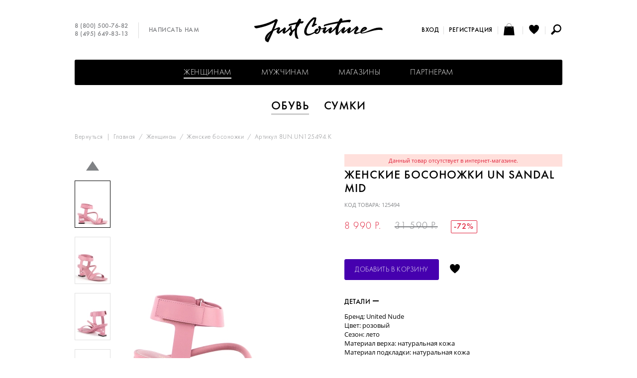

--- FILE ---
content_type: text/html; charset=UTF-8
request_url: https://justcouture.ru/zhenskie_rozovye_bosonozhki_brand_united_nude_un_sandal_mid_i12549400000
body_size: 10470
content:
<!DOCTYPE html>
<html lang="ru">
    <head>
        <meta charset="utf-8">
        <meta http-equiv="X-UA-Compatible" content="IE=edge">
        <meta name="viewport" content="width=device-width, initial-scale=1.0, maximum-scale=1.0, user-scalable=yes">
                <title>Купить женские розовые босоножки бренд united nude un sandal mid артикул 8un.un125494.k в интернет магазине брендовой обуви JustCouture.ru</title>
                    <meta name="description" content="Купить розовые летние босоножки бренд united nude un sandal mid артикул 8un.un125494.k со скидкой 72 % ! Успей купить! Доставка бесплатно!">
        <meta name="keywords" content="Модные босоножки united nude, летние женские босоножки, брендовые босоножки united nude un sandal mid">
                <link rel="shortcut icon" href="/custom/favicon.ico" type="image/x-icon">
        <link rel="stylesheet" type="text/css" href="/custom/css/onlineshop.css">
        <link rel="stylesheet" type="text/css" href="/custom/css/colors.css" crossorigin="anonymous"/>
                <script type="text/javascript">
            var BASE_URL = 'https://justcouture.ru';
            var IMAGE_STATIC_URL = '/custom/img';
            var BASE_TITLE = "Купить женские розовые босоножки бренд united nude un sandal mid артикул 8un.un125494.k в интернет магазине брендовой обуви JustCouture.ru";
        </script>
        <script type="text/javascript" src="/js/defines.js"></script>
        <script type="text/javascript" src="/js/jquery.min.js"></script>
        <script type="text/javascript" src="/js/jquery.tmpl.min.js"></script>
        <script type="text/javascript" src="/js/jquery.mobile.custom.min.js"></script>
        <script type="text/javascript" src="/js/jquery-ui.custom.min.js"></script>
        <script type="text/javascript" src="/js/jquery.ui.touch-punch-improved.js"></script>
        <script type="text/javascript" src="/js/ui.datepicker-ru.js"></script>
        <script type="text/javascript" src="/js/jquery.mousewheel.min.js"></script>
        <script type="text/javascript" src="/js/main.js"></script>
        <script type="text/javascript" src="/custom/js/onlineshop.js"></script>
        <script type="text/javascript" id="userFormatsScript">
    User.Formats = {
        parseNumStr: function(str) {
            str = str.replace(" ", "").replace(".", ".");
            return str.replace(/[^0-9\.]/, "");
        },
        numberFormat: function(num, decimals) {
            if (typeof(decimals) === "undefined")
                decimals = 0;
            num = parseFloat(num);
            if ((num !== 0) && (decimals !== 0)) {
                num = Math.round(num * Math.pow(10, decimals)) / Math.pow(10, decimals);
            }
            var spl = num.toString().split(".");
                        var rgx = /(\d+)(\d{3})/;
                    while (rgx.test(spl[0])) {
                        spl[0] = spl[0].replace(rgx, "$1" + " " + "$2");
                    }
                    if (decimals <= 0)
                    return spl[0];
                if (typeof(spl[1]) === "undefined")
                    spl[1] = "";
                for (var i = spl[1].length; i < decimals; ++i)
                    spl[1] += "0";
                return spl[0] + "." + spl[1];
            },
            floatFormat: function(num) {
                var spl = num.toString().split(".");
                return this.numberFormat(num, (typeof(spl[1]) === "undefined") ? 0 : spl[1].length);
            },
            checkNumberFormat: function(num) {
                var rgx = /^([0-9]{0,3}){1}(\s[0-9]{3})*(\.[0-9]+)?$/;
                return rgx.test(num);
            },
            dateFromStr: function(str, mode) {
                if (typeof(mode) === "undefined")
                    mode = 0;
                switch (mode) {
                    case 0:
                        return new Utils.DateTime("d.m.Y H:i:s", str);
                        break;
                    case 1:
                        return new Utils.DateTime("d.m.Y H:i:s", str + " 00:00:01");
                        break;
                    case 2:
                        return new Utils.DateTime("Y-m-d H:i:s", "2026-01-20 " + str);
                        break;
                    }
                    return undefined;
                },
                dateFromStrToSql: function(str, mode) {
                    if (typeof(mode) === "undefined")
                        mode = 0;
                    var date = this.dateFromStr(str, mode);
                    if (typeof(date) !== "object")
                        return "";
                    switch (mode) {
                        case 0:
                            return date.format("Y-m-d H:i:s");
                            break;
                        case 1:
                            return date.format("Y-m-d");
                            break;
                        case 2:
                            return date.format("H:i:s");
                            break;
                    }
                    return "";
                },
                dateFormat: function(date, mode) {
                    if (typeof(mode) === "undefined")
                        mode = 0;
                    switch (mode) {
                        case 0:
                            return date.format("d.m.Y H:i:s");
                            break;
                        case 1:
                            return date.format("d.m.Y");
                            break;
                        case 2:
                            return date.format("H:i:s");
                            break;
                        }
                        return "";
                    },
                    dateFormatFromSql: function(str, mode) {
                        if (typeof(mode) === "undefined")
                            mode = 0;
                        switch (mode) {
                            case 0:
                                return this.dateFormat(new Utils.DateTime("Y-m-d H:i:s", str), mode);
                                break;
                            case 1:
                                return this.dateFormat(new Utils.DateTime("Y-m-d H:i:s", str + " 00:00:01"), mode);
                                break;
                            case 2:
                                return this.dateFormat(new Utils.DateTime("Y-m-d H:i:s", "2026-01-20 " + str), mode);
                                break;
                            }
                            return "";
                        }
                    };
</script>
                <style>
            .img_switcher{
                position:relative;
                margin-bottom:5px
            }
            .img_switcher img:nth-of-type(2){
                left:0;
                top:0;
                position:absolute
            }
            a.prod-link img:nth-of-type(2) {opacity:0;filter:alpha(opacity=0);}
            .prod-brief-link:hover img:nth-of-type(2),a.prod-link:hover img:nth-of-type(2), a.prod-link img:nth-of-type(2):hover {opacity:1;filter:alpha(opacity=100);} 

            .img_switcher img {
                -moz-transition: all 300ms ease-in-out;
                -webkit-transition: all 300ms ease-in-out;
                -o-transition: all 300s ease-in-out;
                transition: all 300ms ease-in-out;
            }
             .prod-color-content li {
                display: inline-block;
                vertical-align: top;
                margin: 0 5px 0 0;
            }
            .prod-color-content a:hover img {
                border-color: #000;
            }
            .prod-color-content img {
                width: 58px;
                height: auto;
                border: 1px solid #ddd;
            }
            .prod-button .feedback {
                background: 0 0!important;
                width: 240px;
                height: 10px;
                margin: 0px -15px !important
            }
            .prod-size button {
                width: 32px;
                height: 32px;
                padding: 0!important;
                color: #000;
                letter-spacing: 0;
            }
            .prod-size-outofstock {
                color: #aaa!important;
            }
                            .authorized {
                    display: none;
                }
                    </style>
                        
            <!-- Facebook Pixel Code -->
            <script>
            !function (f, b, e, v, n, t, s)
            {
                if (f.fbq)
                    return;
                n = f.fbq = function () {
                    n.callMethod ?
                            n.callMethod.apply(n, arguments) : n.queue.push(arguments)
                };
                if (!f._fbq)
                    f._fbq = n;
                n.push = n;
                n.loaded = !0;
                n.version = '2.0';
                n.queue = [];
                t = b.createElement(e);
                t.async = !0;
                t.src = v;
                s = b.getElementsByTagName(e)[0];
                s.parentNode.insertBefore(t, s);
            }(window, document, 'script',
                    'https://connect.facebook.net/en_US/fbevents.js');

            fbq('init', '599830793935648');
            fbq('track', 'PageView');
            </script>
            <noscript>
        <img height="1" width="1" src="https://www.facebook.com/tr?id=599830793935648&ev=PageView&noscript=1"/>
        </noscript>
        <!-- End Facebook Pixel Code -->
        <!-- Global site tag (gtag.js) - Google Analytics -->
        <script async src="https://www.googletagmanager.com/gtag/js?id=UA-141238299-3"></script>
        <script>
            window.dataLayer = window.dataLayer || [];
            function gtag() {
                dataLayer.push(arguments);
            }
            gtag('js', new Date());

            gtag('config', 'UA-141238299-3');
        </script>
        <!-- /Global site tag (gtag.js) - Google Analytics -->
    </head>
<body>

    <aside class="modwin" id="dmodwin">
        <div id="mwOneClick" class="mwcontent mwshort hsep" style="display: none;">
            <div class="loading" id="quickOrderLoadingAnim"></div>
        <a href="javascript:void(0);" class="mwcloser ico iclose" onclick="closeModWin();" title="Закрыть"></a>

<h2>Быстрый заказ</h2>

<form class="editform" action="/ordering/ordering/oneClick" method="POST">
    <p class="comment">Оператор свяжется с Вами для уточнения данных заказа</p>
        <section>
        <h4>Телефон</h4>
        <div class="feedback fber"><p></p></div>
        <input type="text" name="oneClick[phone]">
    </section>
        <section>
        <button type="submit" class="bsubmit">Отправить</button>
    </section>
</form>

<div class="textpage" style="display: none;">
    <p>Ваш заявка отправлена.</p>
    <p>Оператор свяжется с Вами для уточнения данных заказа.</p>
</div>

</div>                    </aside>

    
    <script type="text/javascript">
    $(function () {
        $(window).on("hashchange", function () {
                        var hashParts = (location.hash && location.hash.substr(0, 2) === "#/" ? location.hash.slice(2) : "").split("?"),
                hashData = {"path": hashParts[0] || "", "query": hashParts[1] || "", "mode": ""},
                hashPath = hashData.path.split(";");
            if (hashPath.length === 2) {
                hashData.mode = hashPath[0];
                hashData.path = hashPath[1];
            }
            if (hashData.mode !== "") {
                openModWin({
                    "file": "https://justcouture.ru/" + hashData.path + (hashData.query === "" ? "" : "?" + hashData.query),
                    "element": hashData.mode,
                    "callback": function () {
                        window.ModWinStack=[];
                    }
                });
            }
                    }).trigger("hashchange");

        $(document).on("click", "a[data-action]", function (event) {
            event.preventDefault();
            var hash = "#/" + $(this).data("action");
            if (hash !== location.hash)
                location.hash = "#/" + $(this).data("action");
            else
                $(window).trigger("hashchange");
        });
    });
</script>

    <header>
        <ul class="topcontact">
            <li class="top-phone"><a href="tel:88005007682" title="Позвоните нам - звонок бесплатный!">8 (800) 500-76-82</a><br><a href="tel:84956498313">8 (495) 649-83-13</a></li>
            <li><a href="/misc/feedback">Написать нам</a></li>
        </ul>
        <ul class="usermenu">
            <div class="usermenu-login">
                                    <li><a href="https://justcouture.ru/#/mw-login;auth/login" data-action='mw-login;auth/login'>Вход</a></li>
                    <li><a href="https://justcouture.ru/#/mw-register;auth/register" data-action='mw-register;auth/register'>Регистрация</a></li>
                            </div>
                        <li id="cartWidgettop"><a href="/account/cart" data-notifies="ad3aef0d-f8e2-4b26-b8be-a502c0fcea94" class="notifies-click ico icart empty" title="Ваша корзина"><span class="icotext">Ваша корзина: </span><span class="icart-num"></span></a>
</li>
            <li><a href="/account/favourites" class="ico iwish" title="Отложенные товары"><span class="icotext">Отложенные товары</span></a></li>
            <li>
                <script type="text/javascript">
    $(function () {
        var searchInst = $("#fullTextQueryForm1");
        searchInst.on("submit", function () {
            var v = $.trim($(this).find('[type="search"]').val());
            if (v === "") {
                toggleError("Введите запрос");
                return false;
            }
            return true;
        });
        searchInst.find('input[name=q]').unbind('keyup').bind('keyup', function () {
            var code = $.trim($(this).val());
            if (code.length < 6)
                return;
            $(this).closest('form').trigger('submit');
        });
    });
</script>
<div class="search">
    <div class="search-toggler ico isearch" title="Поиск по артикулу и имени"><span class="icotext">Поиск по артикулу</span></div>
    <div class="searchform">
        <form id="fullTextQueryForm1" action="https://justcouture.ru/search/fullText" method="GET">
            <div class="inputwrap">
                <input type="search" name="q" size="20" placeholder="поиск по артикулу и имени" value="" id="seachByCode">
                <button type="button" onclick="$(this).closest('form').submit();">Поиск</button>
            </div>
        </form>
    </div>
</div>


            </li>
        </ul>

        <a href="https://justcouture.ru">
            <img class="logo" src="/custom/img/logo.svg" alt="Justcouture fashion store" title="Justcouture fashion store" />        </a>
    </header>

    <nav>
        
<ul class="mmenu">
                                            <li class="mmenu-item">
                                                    <span>
                                                    <a href="/women/women_shoes" class="mmenu-link act">Женщинам</a>
                                                <ul class="dropmenu">
                                                                                            <li class="dropmenu-title">
                                    <a href="/women/women_shoes">Обувь</a>
                                </li>
                                                                                                                                                    <li><a href="/women/women_shoes/new_women_shoes">Новинки</a></li>
                                                                                                                    <li><a href="/women/women_shoes/all">Вся коллекция</a></li>
                                                                                                                    <li><a href="/women/women_shoes/sale">Sale</a></li>
                                                                                                                                                            <li><a href="/women/women_shoes/4ccccees">4CCCCEES</a></li>
                                                                                                                    <li><a href="/women/women_shoes/ash">ASH</a></li>
                                                                                                                    <li><a href="/women/women_shoes/justcouture">JUST COUTURE</a></li>
                                                                                                                    <li><a href="/women/women_shoes/united nude">United Nude</a></li>
                                                                                                                    <li><a href="/women/women_shoes/ss19">Весна-лето</a></li>
                                                                                                                    <li><a href="/women/women_shoes/poslednya_para">Последняя пара до -70%</a></li>
                                                                                                                    <li><a href="/women/women_shoes/zhenskie_ugi">УГГИ</a></li>
                                                                                                                                                                                                                                            <li><a href="/women/women_shoes/women_baletki">Балетки</a></li>
                                                                                                                    <li><a href="/women/women_shoes/women_bosonozhki">Босоножки</a></li>
                                                                                                                    <li><a href="/women/women_shoes/zhenskie_botinki">Ботинки</a></li>
                                                                                                                    <li><a href="/women/women_shoes/botiliony_zhenskie">Ботильоны</a></li>
                                                                                                                    <li><a href="/women/women_shoes/botforty_zhenskie">Ботфорты</a></li>
                                                                                                                    <li><a href="/women/women_shoes/zhenskie_kedy">Кеды</a></li>
                                                                                                                    <li><a href="/women/women_shoes/zhenskie_krossovki">Кроссовки</a></li>
                                                                                                                                                            <li><a href="/women/women_shoes/zhenskie_polubotinki">Полуботинки</a></li>
                                                                                                                    <li><a href="/women/women_shoes/zhenskie_polusapogi">Полусапоги</a></li>
                                                                                                                                                            <li><a href="/women/women_shoes/zhenskie_sabo">Сабо</a></li>
                                                                                                                    <li><a href="/women/women_shoes/zhenskie_sandalii">Сандалии</a></li>
                                                                                                                    <li><a href="/women/women_shoes/zhenskie_sapogi">Сапоги</a></li>
                                                                                                                    <li><a href="/women/women_shoes/zhenskie_slipony">Слипоны</a></li>
                                                                                                                    <li><a href="/women/women_shoes/zhenskie_tufli">Туфли</a></li>
                                                                                                                    <li><a href="/women/women_shoes/zhenskie_shlepancy">Шлепанцы</a></li>
                                                                                                                                                                                                                                                                                                                                                                                                                                                    <li><a href="/women/women_shoes/4cfw24">4CCCCEES FW&#039;24</a></li>
                                                                                                                                                                <li class="dropmenu-title">
                                    <a href="/women/women_bags">Сумки</a>
                                </li>
                                                                                                                                                    <li><a href="/women/women_bags/all">Вся коллекция</a></li>
                                                                                                                                                                                                                                                                                                                            <li><a href="/women/women_bags/klassicheskie_zhenskie_sumki">Сумки</a></li>
                                                                                                                                                                                                                                                                                                                                </ul>
                    </span>
                            </li>
                                            <li class="mmenu-item">
                                                    <span>
                                                    <a href="/men/shoes_for_men" class="mmenu-link">Мужчинам</a>
                                                <ul class="dropmenu">
                                                                                            <li class="dropmenu-title">
                                    <a href="/men/shoes_for_men">Обувь</a>
                                </li>
                                                                                                                                                    <li><a href="/men/shoes_for_men/all_shoes_for_mens">Вся коллекция</a></li>
                                                                                                                                                                                                    <li><a href="/men/shoes_for_men/poslednaya_para_m">Последняя пара - 70%</a></li>
                                                                                                                    <li><a href="/men/shoes_for_men/sale_men_shoes">Распродажа</a></li>
                                                                                                                                                            <li><a href="/men/shoes_for_men/muzskie_botinki">Ботинки</a></li>
                                                                                                                    <li><a href="/men/shoes_for_men/keds_for_mens">Кеды</a></li>
                                                                                                                    <li><a href="/men/shoes_for_men/sneakers_for_mens">Кроссовки</a></li>
                                                                                                                                                            <li><a href="/men/shoes_for_men/muzhskie_polubotinki">Полуботинки</a></li>
                                                                                                                                                                                                                                            <li><a href="/men/shoes_for_men/sandals_for_mens">Сандалии</a></li>
                                                                                                                                                                                                    <li><a href="/men/shoes_for_men/tufli_muzhskie">Туфли</a></li>
                                                                                                                                                            <li><a href="/men/shoes_for_men/muzhskie_shlepancy">Шлепанцы</a></li>
                                                                                                                                                                                                                                                                                                                                                                                                                                                </ul>
                    </span>
                            </li>
                                            <li class="mmenu-item">
                                                                            <a href="/shops" class="mmenu-link">
                            Магазины                        </a>
                                                </li>
                                            <li class="mmenu-item">
                                                                            <a href="/partnership" class="mmenu-link">
                            Партнерам                        </a>
                                                </li>
                                                                                        <li class="mmenu-item mobshow"><a href="/misc/feedback" class="mmenu-link">Написать нам</a></li>
            <li class="mmenu-item mobshow"><a href="/auth/register" class="mmenu-link">Регистрация</a></li>
        <li class="mmenu-item mobshow"><a href="/auth/login" class="mmenu-link">Вход</a></li>
    </ul>
<div class="mmenu-toggler ico imenu" onclick="showMainMenu();"></div>
                    <ul class="smenu">
                            <li>
                                        <a class="act" href="/women/women_shoes">Обувь</a>
                </li>
                            <li>
                                        <a href="/women/women_bags">Сумки</a>
                </li>
                        <div class="smenu-toggler" onclick="showSubMenu();"></div>
        </ul>
        </nav>

    <main>
        <style>
    .blocktitle_closed{
        min-height: 12px;
        font-size: 14px;
        text-transform: uppercase;
        letter-spacing: .04em;
        white-space: nowrap;
        cursor:default;
        margin: 0 0 16px;
    }
    .blocktitle_closed:after{display:inline-block;content:'';margin:-2px 0 0 5px;width:12px;height:12px;background:url("[data-uri]")}   
</style>
<script type="text/javascript">
    Onlineshop.Product.GalleryViewerOptions = {
        ENLARGED: "bigphoto",
        STANDART: "stphoto",
        gallery: {"1":{"bigphoto":"\/files\/user\/images\/doc_type_2424929\/a06\/a06ac525-ad66-4e6f-b33e-74e234161197\/bigphoto_ru.jpg","stphoto":"\/files\/user\/images\/doc_type_2424929\/a06\/a06ac525-ad66-4e6f-b33e-74e234161197\/stphoto_ru.jpg","pphoto":"\/files\/user\/images\/doc_type_2424929\/a06\/a06ac525-ad66-4e6f-b33e-74e234161197\/pphoto_ru.jpg","smallphoto":"\/files\/user\/images\/doc_type_2424929\/a06\/a06ac525-ad66-4e6f-b33e-74e234161197\/smallphoto_ru.jpg","v2_big":"\/files\/user\/images\/doc_type_2424929\/a06\/a06ac525-ad66-4e6f-b33e-74e234161197\/v2_big.jpg","v2_st":"\/files\/user\/images\/doc_type_2424929\/a06\/a06ac525-ad66-4e6f-b33e-74e234161197\/v2_st.jpg","v2_sm":"\/files\/user\/images\/doc_type_2424929\/a06\/a06ac525-ad66-4e6f-b33e-74e234161197\/v2_sm.jpg"},"2":{"bigphoto":"\/files\/user\/images\/doc_type_2424929\/7fd\/7fdff8ec-df37-4f66-bcbc-834110c84a9b\/bigphoto_ru.jpg","stphoto":"\/files\/user\/images\/doc_type_2424929\/7fd\/7fdff8ec-df37-4f66-bcbc-834110c84a9b\/stphoto_ru.jpg","pphoto":"\/files\/user\/images\/doc_type_2424929\/7fd\/7fdff8ec-df37-4f66-bcbc-834110c84a9b\/pphoto_ru.jpg","smallphoto":"\/files\/user\/images\/doc_type_2424929\/7fd\/7fdff8ec-df37-4f66-bcbc-834110c84a9b\/smallphoto_ru.jpg","v2_big":"\/files\/user\/images\/doc_type_2424929\/7fd\/7fdff8ec-df37-4f66-bcbc-834110c84a9b\/v2_big.jpg","v2_st":"\/files\/user\/images\/doc_type_2424929\/7fd\/7fdff8ec-df37-4f66-bcbc-834110c84a9b\/v2_st.jpg","v2_sm":"\/files\/user\/images\/doc_type_2424929\/7fd\/7fdff8ec-df37-4f66-bcbc-834110c84a9b\/v2_sm.jpg"},"3":{"bigphoto":"\/files\/user\/images\/doc_type_2424929\/b16\/b168e5aa-8626-4c93-9fcb-1edfad867f20\/bigphoto_ru.jpg","stphoto":"\/files\/user\/images\/doc_type_2424929\/b16\/b168e5aa-8626-4c93-9fcb-1edfad867f20\/stphoto_ru.jpg","pphoto":"\/files\/user\/images\/doc_type_2424929\/b16\/b168e5aa-8626-4c93-9fcb-1edfad867f20\/pphoto_ru.jpg","smallphoto":"\/files\/user\/images\/doc_type_2424929\/b16\/b168e5aa-8626-4c93-9fcb-1edfad867f20\/smallphoto_ru.jpg","v2_big":"\/files\/user\/images\/doc_type_2424929\/b16\/b168e5aa-8626-4c93-9fcb-1edfad867f20\/v2_big.jpg","v2_st":"\/files\/user\/images\/doc_type_2424929\/b16\/b168e5aa-8626-4c93-9fcb-1edfad867f20\/v2_st.jpg","v2_sm":"\/files\/user\/images\/doc_type_2424929\/b16\/b168e5aa-8626-4c93-9fcb-1edfad867f20\/v2_sm.jpg"},"4":{"bigphoto":"\/files\/user\/images\/doc_type_2424929\/a89\/a89de9bd-f60b-446f-af08-cd5a4e2bbf2a\/bigphoto_ru.jpg","stphoto":"\/files\/user\/images\/doc_type_2424929\/a89\/a89de9bd-f60b-446f-af08-cd5a4e2bbf2a\/stphoto_ru.jpg","pphoto":"\/files\/user\/images\/doc_type_2424929\/a89\/a89de9bd-f60b-446f-af08-cd5a4e2bbf2a\/pphoto_ru.jpg","smallphoto":"\/files\/user\/images\/doc_type_2424929\/a89\/a89de9bd-f60b-446f-af08-cd5a4e2bbf2a\/smallphoto_ru.jpg","v2_big":"\/files\/user\/images\/doc_type_2424929\/a89\/a89de9bd-f60b-446f-af08-cd5a4e2bbf2a\/v2_big.jpg","v2_st":"\/files\/user\/images\/doc_type_2424929\/a89\/a89de9bd-f60b-446f-af08-cd5a4e2bbf2a\/v2_st.jpg","v2_sm":"\/files\/user\/images\/doc_type_2424929\/a89\/a89de9bd-f60b-446f-af08-cd5a4e2bbf2a\/v2_sm.jpg"},"5":{"bigphoto":"\/files\/user\/images\/doc_type_2424929\/b43\/b430f8d1-cabe-469d-93b3-bfb0a16a089b\/bigphoto_ru.jpg","stphoto":"\/files\/user\/images\/doc_type_2424929\/b43\/b430f8d1-cabe-469d-93b3-bfb0a16a089b\/stphoto_ru.jpg","pphoto":"\/files\/user\/images\/doc_type_2424929\/b43\/b430f8d1-cabe-469d-93b3-bfb0a16a089b\/pphoto_ru.jpg","smallphoto":"\/files\/user\/images\/doc_type_2424929\/b43\/b430f8d1-cabe-469d-93b3-bfb0a16a089b\/smallphoto_ru.jpg","v2_big":"\/files\/user\/images\/doc_type_2424929\/b43\/b430f8d1-cabe-469d-93b3-bfb0a16a089b\/v2_big.jpg","v2_st":"\/files\/user\/images\/doc_type_2424929\/b43\/b430f8d1-cabe-469d-93b3-bfb0a16a089b\/v2_st.jpg","v2_sm":"\/files\/user\/images\/doc_type_2424929\/b43\/b430f8d1-cabe-469d-93b3-bfb0a16a089b\/v2_sm.jpg"},"6":{"bigphoto":"\/files\/user\/images\/doc_type_2424929\/fa4\/fa4c4608-fbf0-4cad-b520-f3447332fba2\/bigphoto_ru.jpg","stphoto":"\/files\/user\/images\/doc_type_2424929\/fa4\/fa4c4608-fbf0-4cad-b520-f3447332fba2\/stphoto_ru.jpg","pphoto":"\/files\/user\/images\/doc_type_2424929\/fa4\/fa4c4608-fbf0-4cad-b520-f3447332fba2\/pphoto_ru.jpg","smallphoto":"\/files\/user\/images\/doc_type_2424929\/fa4\/fa4c4608-fbf0-4cad-b520-f3447332fba2\/smallphoto_ru.jpg","v2_big":"\/files\/user\/images\/doc_type_2424929\/fa4\/fa4c4608-fbf0-4cad-b520-f3447332fba2\/v2_big.jpg","v2_st":"\/files\/user\/images\/doc_type_2424929\/fa4\/fa4c4608-fbf0-4cad-b520-f3447332fba2\/v2_st.jpg","v2_sm":"\/files\/user\/images\/doc_type_2424929\/fa4\/fa4c4608-fbf0-4cad-b520-f3447332fba2\/v2_sm.jpg"}},
        imagesCount: 6    };

    Onlineshop.Product.OtherColorsViewerOptions = {
        imagesCount: 0,
        container: "#otherColorsContainer",
        animator: ".prod-color-content",
        scrollLr: true
    };

    const   Cart = 1,
            Subscribe = 2,
            Off = 3;
    Onlineshop.Controllers.Current.selectionMode = Cart;
    Onlineshop.Controllers.Current.oneClick = function (el) {
        Onlineshop.Controllers.Current.addToCart(el.prev(".bcart").prev(".bcart"), function (_msg) {
            openModWin({
                "element": "mwOneClick",
                "callback": function () {
                    var mw = $("#mwOneClick");
                    var form = mw.find("form.editform");
                    var phoneInp = form.find("input[name='oneClick[phone]']");
                    form.show().next(".textpage").hide();
                    phoneInp.focus();
                    var btn = form.find("button.bsubmit");
                    btn.prop("disabled", false);
                    btn.off("click").on("click", function (event) {
                        event.preventDefault();

                        if ((phoneInp.val() || "") === "") {
                            toggleError("Укажите телефон.", phoneInp.siblings(".feedback"));
                            return false;
                        } else {
                            toggleError(undefined, phoneInp.siblings(".feedback"));
                        }

                        if (btn.prop("disabled"))
                            return false;
                        btn.prop("disabled", true);

                        $.ajax({
                            "type": "POST",
                            "dataType": "JSON",
                            "url": form.attr("action"),
                            "data": form.serialize(),
                            "success": function (response) {
                                if (response.result) {
                                    btn.off("click");
                                    form.hide().next(".textpage").show();
                                } else {
                                    btn.prop("disabled", false);
                                }
                            }
                        });
                    });

                    return false;
                }
            });
        });
    };

    Onlineshop.Controllers.Current.sizeClicked = function (el)
    {
        /*
         * Теперь будем выделять и добавлять в корзину несколько размеров за раз
         * Если нажали на отсутствующий товар - сбрасываем предыдущие выделения и
         * показываем кнопку "сообщить о поступлении"
         */
        if (Onlineshop.Controllers.Current.selectionMode == Off)
            return;
        var quantity = el.data('quantity');
        if (quantity === 0)
        {
            $('#productSizeList button').removeClass('act');
            $('#addToCartBtn').html("сообщить о поступлении");
            Onlineshop.Controllers.Current.selectionMode = Subscribe;
        } else
        {
            if (Onlineshop.Controllers.Current.selectionMode == Subscribe)
                $('#productSizeList button').removeClass('act');
            Onlineshop.Controllers.Current.selectionMode = Cart;
            $('#addToCartBtn').html("добавить в корзину");
        }
        el.toggleClass('act');
    };

    Onlineshop.Controllers.Current.subscribe = function (sizeId) {
        openModWin({
            "queryType": "GET",
            "element": "dmwoutofstock",
            "file": "/product/outofstock",
            "callback": function () {
                $('#dmwoutofstock div.editform').show();
                $('#dmwoutofstock div.textpage').hide();
                $("#dmwoutofstock input[name='sizeId']").val(sizeId);
                $("#dmwoutofstock input[name='code']").val('125494');
            }
        });
    }

    Onlineshop.Controllers.Current.addToCart = function (el, successCallback) {
        el.prev().hide();
        var data = {"id": "bbef807b-f52a-427c-b213-dc54d40ca2b8"};
        var outOfStock = false;
        if (outOfStock)
            return Onlineshop.Controllers.Current.subscribe(data.size[0]);
        $.ajax({
            type: "GET",
            url: "/account/cart/add",
            data: data,
            dataType: "json",
            success: function (msg) {
                if (msg.state == 1) {
                        $("#cartWidgettop").html(msg.top);
                        $("#cartWidgetmodal").html(msg.modal);
                        $("#cartWidgetsearch").html(msg.search);
                    //Вставка кода для майл-маркета: событие добавления в корзину
                    var _tmr = _tmr || [];
                    _tmr.push({
                        id: "3071990",
                        type: "reachGoal",
                        goal: "addToCart"
                    });

                    if (typeof successCallback === "undefined") {
                        el.prev().removeClass("fber").addClass("fbok").html("<p>Добавлено в корзину</p>").fadeIn("fast");
                        el.hide().next(".act").show();
                        Onlineshop.Controllers.Current.selectionMode = Off;
                    } else
                        successCallback(msg);
                } else {
                    el.prev().removeClass("fbok").addClass("fber").html(msg.msg).fadeIn("fast");
                }
            }
        });
    };

    $(function () {
        $(".product .proddescr .blocktitle").off("click").on("click", function () {
            $(this).toggleClass("opened");
            $(this).next().slideToggle(200);
        });
            (new Onlineshop.Product.Previewer()).bindOver();
            (new Onlineshop.Product.GalleryViewer()).init(Onlineshop.Product.GalleryViewerOptions);
    
    });
</script>

<div id="productContainerbbef807b-f52a-427c-b213-dc54d40ca2b8" class="product hsep  noproduct" itemscope itemtype="http://schema.org/Product">
            <p class="path">
            <a href="javascript:history.back(-1);" class="backlink">Вернуться</a> &nbsp;|&nbsp; <a href="https://justcouture.ru">Главная</a> &nbsp;/&nbsp;
            <a href="/women/women_shoes">Женщинам</a> &nbsp;/&nbsp;
            <a href="/women/women_shoes/women_bosonozhki">Женские босоножки</a> &nbsp;/&nbsp;
     Артикул 8UN.UN125494.K        </p>
    
    <div class="prodpix hsep">
        <div class="mainpic" style="margin-top: 20px;">
            <div class="loading"></div>
            <div class="zoom">
                <div class="zoomzone" id="previewZone"></div>
            </div>
            <img itemprop="image" class="mainpic-img" alt="Купить женские розовые босоножки бренд united nude un sandal mid артикул 8un.un125494.k в интернет магазине брендовой обуви JustCouture.ru" id="productMainPic" src="/files/user/images/doc_type_2424929/a06/a06ac525-ad66-4e6f-b33e-74e234161197/stphoto_ru.jpg" width="405" height="540" alt="">
            <div class="zoompic" style="display: none;">
                <img id="productLargePic" class="zoompic-img" src="/files/user/images/doc_type_2424929/a06/a06ac525-ad66-4e6f-b33e-74e234161197/bigphoto_ru.jpg" width="810" height="1080" alt="">
            </div>
                    </div>
        <div class="thumbs">
                                        <a href="javascript:void(0);" class="thumb-nav thumb-up"></a>
                <div class="thumb-wrap" id="otherPicsContainer">
                    <ul class="thumb-content" style="top: 0;">
                                                    <li>
                                <img num="1" src="/files/user/images/doc_type_2424929/a06/a06ac525-ad66-4e6f-b33e-74e234161197/smallphoto_ru.jpg" width="70" height="93" alt="">
                            </li>
                                                    <li>
                                <img num="2" src="/files/user/images/doc_type_2424929/7fd/7fdff8ec-df37-4f66-bcbc-834110c84a9b/smallphoto_ru.jpg" width="70" height="93" alt="">
                            </li>
                                                    <li>
                                <img num="3" src="/files/user/images/doc_type_2424929/b16/b168e5aa-8626-4c93-9fcb-1edfad867f20/smallphoto_ru.jpg" width="70" height="93" alt="">
                            </li>
                                                    <li>
                                <img num="4" src="/files/user/images/doc_type_2424929/a89/a89de9bd-f60b-446f-af08-cd5a4e2bbf2a/smallphoto_ru.jpg" width="70" height="93" alt="">
                            </li>
                                                    <li>
                                <img num="5" src="/files/user/images/doc_type_2424929/b43/b430f8d1-cabe-469d-93b3-bfb0a16a089b/smallphoto_ru.jpg" width="70" height="93" alt="">
                            </li>
                                                    <li>
                                <img num="6" src="/files/user/images/doc_type_2424929/fa4/fa4c4608-fbf0-4cad-b520-f3447332fba2/smallphoto_ru.jpg" width="70" height="93" alt="">
                            </li>
                                            </ul>
                </div>
                <a href="javascript:void(0);" class="thumb-nav thumb-down"></a>
                                </div>
    </div>

    <div class="proddescr">
                    <div class="feedback fber">
                <p>Данный товар отсутствует в интернет-магазине.</p>
                            </div>
                <h1 itemprop="name">Женские босоножки un sandal mid</h1>
        <p class="prod-articul">Код товара: 125494</p>
                <p class="prod-price unauthorized">
            <span itemprop="offers" itemscope itemtype="http://schema.org/Offer" class="nowrap sale"><span itemprop = "price">8 990</span><meta itemprop = "priceCurrency" content = "RUB">&nbsp;р.</span> <s class="nowrap">31 590&nbsp;р.</s> <span class="discount">-72%</span>        </p>
        <p class="prod-price authorized">
            <span itemprop="offers" itemscope itemtype="http://schema.org/Offer" class="nowrap sale"><span itemprop = "price">8 990</span><meta itemprop = "priceCurrency" content = "RUB">&nbsp;р.</span> <s class="nowrap">31 590&nbsp;р.</s> <span class="discount">-72%</span>        </p>
                <div class="prod-order">
                                    <div class="prod-button">
                <div class="feedback fber" style="display: none;"><p></p></div>
                <button type="button" id="addToCartBtn" data-notifies="927657d3-2707-4829-8c33-d4eef5f83aa0" class="notifies-click bcart" onclick="Onlineshop.Controllers.Current.addToCart($(this));">Добавить в корзину</button>
                <button style="display: none;" type="button" data-notifies="7f7696dd-c11b-4fc7-bd68-6a8355000e8e" class="notifies-click bcart act" onclick="window.location.href = '/account/cart';">Оформить заказ</button>
                                <a id="favLink" href="javascript:void(0);" class="ico iwish" title="Отложить"><span class="icotext">Отложить</span></a>
            </div>
        </div>

        
                    <h4 class="blocktitle opened">Детали</h4>
            <div class="prod-detail" style="display: block;">
                <ul>
                                                                    <li>Бренд: United Nude</li>
                                                                    <li>Цвет: розовый</li>
                                                                    <li>Сезон: лето</li>
                                                                    <li>Материал верха: натуральная кожа</li>
                                                                    <li>Материал подкладки: натуральная кожа</li>
                                                                    <li>Материал подошвы: резина</li>
                                                                    <li>Высота каблука: 6.5 см</li>
                                    </ul>
                            </div>
        
                            </div>
</div>
<script>
    if (typeof convead !== 'undefined')
        convead('event', 'view_product', {
            product_id: '8UN.UN125494.K',
            product_name: 'Женские босоножки un sandal mid',
            product_url: 'https://justcouture.ru/zhenskie_rozovye_bosonozhki_brand_united_nude_un_sandal_mid_i12549400000'
        });
    //fbq
    if (typeof fbq !== 'undefined')
    {
        console.log('fb');
        fbq('track', 'ViewContent', {
            content_ids: ['8UN.UN125494.K'],
            content_type: 'product',
            content_category: 'Apparel &amp; Accessories > Shoes',
            value: 8990,
            currency: 'RUB'
        });
    }
</script>

    <!-- Rating@Mail.ru counter dynamic remarketing appendix -->
    <script type="text/javascript">
        var _tmr = _tmr || [];
        _tmr.push({
            type: 'itemView',
            productid: '8UN.UN125494.K',
            pagetype: 'product',
            list: '1',
            totalvalue: '8990'
        });
    </script>
    <!-- // Rating@Mail.ru counter dynamic remarketing appendix -->

<script type="text/javascript">
    $(function() {
        var favLink = $("#favLink");
        favLink.html('Отложить');
        favLink.attr("data-fav", 0);
                favLink.bind("click", function() {
            var $this = $(this);
            if ($this.attr("data-fav") == 1) {
                Onlineshop.Controllers.Current._cast("/watchdog", {"event": "d3c5ed02-8406-42fe-b1b5-9c34e5a18e02", "eventParams": {"product": "bbef807b-f52a-427c-b213-dc54d40ca2b8"}});
                Onlineshop.Product.Utils.removeFromFavourites("bbef807b-f52a-427c-b213-dc54d40ca2b8", function() {
                    $this.html('Отложить').attr("data-fav", 0).removeClass("act");
                });
            } else {
                Onlineshop.Controllers.Current._cast("/watchdog", {"event": "eeca8fa9-70ce-469f-bcc6-07ad7080a641", "eventParams": {"product": "bbef807b-f52a-427c-b213-dc54d40ca2b8"}});
                Onlineshop.Product.Utils.addToFavourites("bbef807b-f52a-427c-b213-dc54d40ca2b8", function() {
                    $this.html('Отложено').attr("data-fav", 1).addClass("act");
                });
            }
        }).show();
    });
</script>
<div id="recentProductsContainer" data-max="4" class="section" style="display: none;">
    <h3><span>Вы просматривали</span></h3>
    <ul class="prodlist">
                    </ul>
    <a href="/account/lastSeen" class="button bwhite">Смотреть все</a>
</div>
    </main>

    <footer>
        <section class="foot-address">
            <h6>Контакты</h6>
            <p><a href="tel:8 (800) 500-76-82">8 (800) 500-76-82</a><br><a href="tel:8 (495) 649-83-13">8 (495) 649-83-13</a></p>
            <p>г. Москва<br>ул. Шарикоподшипниковская, д.4, стр. 4А<br>Пн-Пт 10.00 - 19.00</p>

                    </section>

        <section class="foot-links">
    <h6>Поддержка</h6>
    <ul>
        <li><a href="/misc/feedback">Написать нам</a></li>
        <li><a href="/pokupatelyam/payment">Способы оплаты</a></li>
        <li><a href="/pokupatelyam/shipping">Доставка</a></li>
        <li><a href="/pokupatelyam/vozvrat-internet-magazin">Возврат</a></li>
        <li><a href="/pokupatelyam/pamyatka">Памятка по уходу</a></li>
    </ul>
</section>

<section class="foot-links">
    <h6>Информация</h6>
    <ul>
        <li><a href="/about">О нас</a></li>
        <li><a href="/shops">Наши магазины</a></li>
                <li><a href="/oferta">Договор оферты</a></li>
        <li><a href="/partnership">Стать партнером</a></li>
    </ul>
</section>

        <section class="foot-subscribe">
            <script type="text/javascript">
    Onlineshop.Accounts.Subscribe = function()
    {
        //Взять имя и e-mail, проверить значения и отправить запрос аяксом на добавление в подписчики
        $('#subscribefber').hide();
        $('#subscribefbok').hide();
        var name = $.trim($('[name=subscribeName]').val());
        var email = $.trim($('[name=subscribeEmail]').val());
        if(name == '')
        {
            toggleError('Укажите ваше имя','subscribefber');
            return false;
        }
        if(0 && !Onlineshop.Accounts.validateEmail(email))
        {
            toggleError('Укажите корректный адрес почты','subscribefber');
            return false;
        }
        $.ajax({
            "type": "POST",
            "url": "/account/settings/subscribeBonus",
            "data": {name:name, email:email},
            "dataType": "json",
            "success": function (data) {
                if (!data.state) {
                    toggleError(data.errors,'subscribefber');
                } else {
                    toggleSuccess('Добавлено','subscribefbok');
                    $('[name*=subscribe]').val('');
                }
            },
            "error": function (data, status, e) {
                toggleError("Ошибка сохранения",'subscribefber');
            }
        });
        return false;
    };
</script>

<h6>Подписаться на новости</h6>
<div class="feedback fber" id="subscribefber" style="display: none;"><p></p></div>
<div class="feedback fbok" id="subscribefbok" style="display:none;"><p></p></div>
<input name="subscribeName" type="text" size="20" placeholder="Ваше имя" title="Ваше имя">
<input name="subscribeEmail" type="text" size="20" placeholder="Ваш email" title="Ваш email">
<button type="submit" onclick="Onlineshop.Accounts.Subscribe();">Подписаться</button>
        </section>

        <p class="copyright">© 2026, Justcouture.ru. Все права защищены.</p>
    </footer>

    <script>
        $(function () {
            $(document).on("click", ".notifies-click[data-notifies]", function () {
                var self = $(this), eventParams = {}, attrNameParts;
                $.each(this.attributes, function () {
                    attrNameParts = this.name.split("data-notifies-with-");
                    if (attrNameParts.length !== 2)
                        return;
                    eventParams[attrNameParts[1]] = this.value || "";
                });
                Onlineshop.Controllers.Current._cast("/watchdog", {"event": self.attr("data-notifies"), "eventParams": eventParams}, function () {
                    self.trigger("wd-notified");
                });
            });
        });
    </script>

            <!-- Yandex.Metrika counter -->
        <script type="text/javascript">
            (function (d, w, c) {
                (w[c] = w[c] || []).push(function () {
                    try {
                        w.yaCounter23419327 = new Ya.Metrika({
                            id: 23419327,
                            clickmap: true,
                            trackLinks: true,
                            accurateTrackBounce: true,
                            webvisor: true
                        });
                    } catch (e) {
                    }
                });

                var n = d.getElementsByTagName("script")[0],
                        s = d.createElement("script"),
                        f = function () {
                            n.parentNode.insertBefore(s, n);
                        };
                s.type = "text/javascript";
                s.async = true;
                s.src = "https://mc.yandex.ru/metrika/watch.js";

                if (w.opera == "[object Opera]") {
                    d.addEventListener("DOMContentLoaded", f, false);
                } else {
                    f();
                }
            })(document, window, "yandex_metrika_callbacks");
        </script>
        <noscript><div><img src="https://mc.yandex.ru/watch/23419327" style="position:absolute; left:-9999px;" alt="" /></div></noscript>
        <!-- /Yandex.Metrika counter -->
        <!-- Rating@Mail.ru counter -->
        <script type="text/javascript">
            var _tmr = window._tmr || (window._tmr = []);
            _tmr.push({id: "3078560", type: "pageView", start: (new Date()).getTime(), pid: "USER_ID"});
            (function (d, w, id) {
                if (d.getElementById(id))
                    return;
                var ts = d.createElement("script");
                ts.type = "text/javascript";
                ts.async = true;
                ts.id = id;
                ts.src = "https://top-fwz1.mail.ru/js/code.js";
                var f = function () {
                    var s = d.getElementsByTagName("script")[0];
                    s.parentNode.insertBefore(ts, s);
                };
                if (w.opera == "[object Opera]") {
                    d.addEventListener("DOMContentLoaded", f, false);
                } else {
                    f();
                }
            })(document, window, "topmailru-code");
        </script><noscript><div>
            <img src="https://top-fwz1.mail.ru/counter?id=3078560;js=na" style="border:0;position:absolute;left:-9999px;" alt="Top.Mail.Ru" />
        </div></noscript>
        <!-- //Rating@Mail.ru counter -->
    </body>
</html>


--- FILE ---
content_type: text/css
request_url: https://justcouture.ru/custom/css/onlineshop.css
body_size: 12821
content:
@charset "UTF-8";@font-face{font-family:Futura;src:url(../font/futura_light.woff) format("woff");font-weight:400;font-style:normal}@font-face{font-family:Futura;src:url(../font/futura_medium.woff) format("woff");font-weight:700;font-style:normal}@font-face{font-family:"Open Sans";src:url(../font/opensans.woff) format("woff");font-weight:400;font-style:normal}@font-face{font-family:"Open Sans";src:url(../font/opensans_bold.woff) format("woff");font-weight:700;font-style:normal}@font-face{font-family:LCDNova;src:url(../font/lcdnova.woff) format("woff");font-weight:400;font-style:normal}@font-face{font-family:Times;src:url(../font/times_italic.woff) format("woff");font-weight:400;font-style:italic}html{width:100%;height:100%}body{margin:0;padding:0;font:0 Futura,sans-serif;color:#000;height:100%}.noscroll{overflow:hidden}img{border:0}.lfloat{float:left!important}.rfloat{float:right!important}.ltext{text-align:left!important}.rtext{text-align:right!important}.ctext{text-align:center!important}.pos{color:#18a909!important}.neg{color:#df1e38!important}a{color:#000;text-decoration:none}a:hover{color:#808285}.nowrap{white-space:nowrap!important}li,ol,ul{margin:0;padding:0;list-style:none;line-height:1em}table{border-collapse:collapse}.hsep:after{display:block;content:"";clear:both!important}form{margin:0}.button,button,input,select,textarea{margin:0;outline:0;vertical-align:middle;box-sizing:border-box}input::-ms-clear{display:none}input[type=search]::-webkit-search-cancel-button,input[type=search]::-webkit-search-decoration,input[type=search]::-webkit-search-results-button,input[type=search]::-webkit-search-results-decoration{display:none}select{font-style:normal}textarea{resize:vertical}input,select,textarea{padding:5px;border:1px solid #ccc;font:14px "Open Sans",sans-serif}.button,button{padding:14px 15px 12px;color:#fff;background:#4600af;border:1px solid #4600af;border-radius:3px;cursor:pointer;font-size:14px;font-weight:700;line-height:1em;font-family:Futura,sans-serif!important;text-transform:uppercase;letter-spacing:.04em}.button:hover,button:hover{background:#6500fc;border-color:#6500fc}.button:disabled,button:disabled{background:#f2f2f2!important;border-color:#f2f2f2!important;color:#bbb!important;cursor:default}.bwhite{background:0 0!important;border-color:#000;color:#000}.bwhite:hover{color:#6500fc}.bwhite:disabled{background:0 0!important;border-color:#e2e2e2!important}.mwshort .bsubmit{width:100%}.feedbackset .bsubmit{margin-left:150px}.button{display:inline-block;text-decoration:none!important;text-align:center!important}.button:hover{color:#fff!important}.button.bwhite:hover{color:#6500fc!important}.uploadbut{display:inline-block;position:relative;overflow:hidden;vertical-align:middle;font-size:0}.uploadbut .button,.uploadbut button{position:relative;z-index:1;margin:0!important}.uploadbut input[type=file]{position:absolute;top:0;right:0;z-index:2;font-size:50px;opacity:0;margin:0;width:auto!important;cursor:pointer}.uploadbut:hover .button,.uploadbut:hover button{border-color:#6500fc!important;color:#6500fc!important}.editform{font-family:"Open Sans",sans-serif}.editform section{margin:0 0 30px;padding:0 0 0 150px}.editform section:last-of-type{padding-bottom:30px;margin-bottom:20px;border-bottom:1px solid #ccc}.mwshort .editform section{margin:0 0 20px;padding:0}.editform section:last-child{margin:0}.editform .more{margin:15px 0 0}.editform .dop{display:block;margin:10px 0 0;font-size:12px}.editform .comment{margin:5px 0 0;color:#808285}.editform h4{float:left;margin:4px 0 0 -150px;width:140px;font-size:12px;font-weight:400;text-transform:uppercase}.mwshort .editform h4{float:none;margin:0 0 7px;width:auto;font-size:11px}.editform input,.editform select,.editform textarea{width:100%}.editform label{font-size:14px}.editform label+input[type=checkbox],.editform label+input[type=radio]{margin-left:20px}.editform .feedback{margin:0 0 5px}.editform input[type=checkbox],.editform input[type=radio]{width:auto;vertical-align:middle;margin:0 5px 0 0}.editform input[type=checkbox]+label,.editform input[type=radio]+label{vertical-align:middle;line-height:1em}.mwshort .editform input[type=checkbox]+label,.mwshort .editform input[type=radio]+label{font-size:12px}.editform a{text-decoration:underline}.editform a:hover{text-decoration:none}.captcha a,.captcha img{vertical-align:middle}.captcha img{margin:0 10px 0 0}.captcha a{font-size:12px}.reqdescr{margin:0 0 20px!important;font:12px "Open Sans",sans-serif!important;color:#808285}.req{font:400 12px Verdana,Tahoma,sans-serif!important;color:#df1e38!important}.uploadlist{display:block;margin:15px 0 0!important;padding:0!important}.uploadlist li{display:block;width:270px;padding:7px 30px 7px 10px!important;margin:0 0 10px!important;border:1px solid #808285;background:#fff;position:relative;font-size:0!important;line-height:1em!important}.uploadlist li:last-child{margin:0}.uploadlist b{display:block;overflow:hidden;white-space:nowrap;font-weight:400;font-size:13px;line-height:1.2em}.uploadlist i{font-size:11px;font-style:normal;color:#808285;line-height:1.5em}.uploadlist .ico{position:absolute;top:7px;right:8px}.uploadlist .ico:before{width:16px;height:16px;margin:0}.feedbackset section+.feedback{margin:0 0 10px}.buts .button,.buts button{margin:0 10px 10px 0}.buts .button.rfloat,.buts .button:last-child,.buts button.rfloat,.buts button:last-child{margin-right:0}.calendar input{width:100px;margin:0 10px 0 0}.calendar img{width:24px;height:24px;vertical-align:middle}.login-sep{margin:30px 0 20px;text-align:center;position:relative;z-index:1}.login-sep span{display:inline-block;padding:0 20px;background:#fff;font-size:13px;line-height:1em;text-transform:uppercase;letter-spacing:.04em;position:relative;z-index:2}.login-sep:after{display:block;content:"";position:absolute;z-index:1;top:5px;left:0;right:0;border-top:1px solid #808285}.feedback{margin:0 0 10px;text-align:center}.feedback p{margin:0!important;padding:5px 10px;text-transform:none;font:400 11px "Open Sans",sans-serif!important}.feedback p:empty{padding:0}.feedback a{color:#000!important;text-decoration:underline!important}.feedback a:hover{text-decoration:none!important}.fbok{background:#dbffca}.fbok p{color:#18a909!important}.fber{background:#ffe0dc}.fber p{color:#df1e38!important}.ico{display:inline-block;cursor:pointer}.ico:before{display:inline-block;content:"";width:24px;height:24px;vertical-align:middle;margin:-4px 0 0}.ico:hover:before{opacity:.6}.icotext{display:none}.imenu:before{background:url("[data-uri]")}.icart:before{background:url("[data-uri]")}.icart-num{margin:0 0 0 5px}.iwish:before{background:url("[data-uri]");transition:transform .2s ease-out}.iwish.act:before{background:url("[data-uri]");transform:rotateY(180deg)}.inputwrap .button,.inputwrap button,.isearch:before{background:url("[data-uri]")}.iclose:before{background:url("[data-uri]")}.ileft:before{background:url("[data-uri]")}.mwgallery .gallery .ileft:before{background:url("[data-uri]")}.iright:before{background:url("[data-uri]")}.mwgallery .gallery .iright:before{background:url("[data-uri]")}.ileft:before,.iright:before{background-position:center center!important;background-repeat:no-repeat!important}body>header{width:980px;margin:0 auto;padding:35px 10px;text-align:center}body>header ul{white-space:nowrap}body>header li{display:inline-block;height:16px;line-height:16px;font-size:13px;font-weight:700;text-transform:uppercase;letter-spacing:.04em;border-right:1px solid #ddd}body>header li:first-child{margin:0}body>header li:last-child{padding:0;border:0}.topcontact{float:left;margin:10px -100% 0 0}.topcontact li{margin:0 0 0 20px;padding:0 20px 0 0}.topcontact a{color:#808285}.topcontact a:hover{color:#000}.usermenu{float:right;margin:18px 0 0 -100%}.usermenu li{margin:0 0 0 10px;padding:0 10px 0 0}.usermenu .ico{margin:-3px 0}.usermenu-login{display:inline-block;padding:0 10px 0 0;border-right:1px solid #ddd}.logo{width:260px;height:50px}.search{position:relative}.searchform{display:none;position:absolute;top:-20px;right:-6px;padding:10px 0 10px 10px;background:#fff;white-space:nowrap;font-size:0}.opened .searchform{display:block}.inputwrap{border:1px solid #ccc;padding:5px 5px 5px 10px}.inputwrap input{width:200px;height:24px;line-height:1em;border:0;padding:0;margin:0 10px 0 0;-webkit-appearance:none}.inputwrap .button,.inputwrap button{display:inline-block;margin:0;width:24px;height:24px;overflow:hidden;padding:0 0 0 24px;border:0}.inputwrap .button:hover,.inputwrap button:hover{opacity:.6}body>nav{width:980px;margin:0 auto;padding:0 10px;text-align:center}.mmenu-toggler{display:none}.mmenu{padding:18px 0 13px;margin:0 0 25px;background:#000;border-radius:3px}.mmenu-item{display:inline-block;vertical-align:middle;margin:0 30px;font-size:16px}.mmenu-link{display:block;padding:0 0 4px;text-transform:uppercase;letter-spacing:.04em;color:#fff!important}.mmenu-link.act,.mmenu-link:hover{padding:0 0 2px;border-bottom:2px solid #fff}.dropmenu{display:none;position:absolute;top:100%;left:0;right:0;padding:10px 15px 5px;background:#fff;border:1px solid #ddd;border-top:0}.dropmenu li{margin:0 0 7px;font-size:12px;font-family:"Open Sans",sans-serif;text-align:left}.dropmenu-title{font-weight:700;text-transform:uppercase}li+.dropmenu-title{padding-top:7px}.smenu{margin:0 0 45px;padding:6px 0 0}.smenu li{display:inline-block;margin:0 15px;font-size:24px;font-weight:700;text-transform:uppercase;letter-spacing:.04em}.smenu a{display:block;padding:0 0 5px;color:#000!important}.smenu a.act,.smenu a:hover{padding:0 0 2px;border-bottom:3px solid #ccc}.smenu-toggler,.tmenu-toggler{display:none}body>main{display:block;width:980px;min-height:50%;margin:0 auto;padding:0 10px}.loadwrap{position:relative}.loading{display:none;position:absolute;top:0;left:0;right:0;bottom:0;background:rgba(255,255,255,.9) url(../img/loading.gif) center center no-repeat;z-index:99}h1{margin:-2px 0 17px;font-size:24px;text-transform:uppercase;letter-spacing:.04em}.nothing{font:14px "Open Sans",sans-serif}.section{margin:0 0 40px;text-align:center;clear:both}.section h3{margin:0;text-transform:uppercase;letter-spacing:.06em;font-size:20px;line-height:14px;position:relative;z-index:1}.section h3 span{display:inline-block;padding:0 40px;background:#fff;position:relative;z-index:2}.section h3:after{display:block;content:"";border-top:2px solid #ccc;position:absolute;z-index:1;top:6px;width:100%}.summary{margin:0 0 40px;text-align:center;clear:both}.summary h3{margin:0 0 23px;padding:10px 30px 9px;background:#f7f7f7;font-size:16px;line-height:1em;text-transform:uppercase;letter-spacing:.04em}.seo-text{margin:0 0 10px;height:42px;overflow:hidden}.seo-text.act{height:auto}.seo-text h1,.seo-text h2,.seo-text h3,.seo-text h4,.seo-text h5,.seo-text h6,.seo-text li,.seo-text p{margin:0 30px 10px;font:12px "Open Sans",sans-serif;line-height:1.2em}.seo-more{font:12px "Open Sans",sans-serif;border-bottom:1px dotted #000}.seo-more:hover{border-bottom-color:#808285}.act+.seo-more{display:none}.blocktitle{min-height:12px;font-size:14px;text-transform:uppercase;letter-spacing:.04em;white-space:nowrap;cursor:pointer}.blocktitle:after{display:inline-block;content:"";margin:-2px 0 0 5px;width:12px;height:12px;background:url("[data-uri]")}.blocktitle.opened:after{background:url("[data-uri]")}.pagelist{padding:40px 0 10px!important;text-align:center;white-space:nowrap}.pagelist li{display:inline-block;margin:0 10px!important;font:18px Futura,sans-serif!important}.pagelist a{text-decoration:none!important}.pagelist b{display:block;padding:0 3px;font-weight:400;border-bottom:3px solid #ccc}.pagelist .ico:before{width:16px;height:16px;margin:0}.prodslider{width:948px;margin:0 auto;position:relative}.prodslider .prodlist li{min-height:378px!important}.prodslider .slider-nav{position:absolute;z-index:2;top:0;bottom:0;margin:auto;width:24px;height:24px}.prodslider .rw{left:-23px}.prodslider .fw{right:-23px}.path{margin:-7px 0 27px;font-size:13px;letter-spacing:.04em;color:#808285}.path a{color:#808285}.path a:hover{color:#000}.comment{font:11px "Open Sans",sans-serif!important}.mwshort .comment{margin:-5px 0 18px}.nopage{padding:40px 0;text-align:center}.nopage h1{margin:0;font-size:60px}.nopage h4{margin:0 0 1.2em;font:700 18px "Open Sans",sans-serif}.nopage p{margin:0 0 1.2em;font:16px "Open Sans",sans-serif}.nopage p i{font-size:14px;font-style:normal;color:#808285}.nopage img{max-width:100%}.logremind{margin:0 0 20px;font:12px "Open Sans",sans-serif}.logremind a{text-decoration:underline}.logremind a:hover{text-decoration:none}.infopage .logremind{float:left;width:180px}.address-time{display:block;margin:10px 0 0}.infopage{margin:0 0 60px;padding:30px 0 0}.infopage .account,.infopage .textpage{margin:0 0 0 225px}.infopage .orderpage{margin:0}.orderpage .news-backlink{border:0}.tmenu{float:left;width:180px}.tmenu li{margin:0 0 11px;font:12px "Open Sans",sans-serif;text-transform:uppercase}.tmenu .act{font-weight:700}.soclinks{padding:9px 0 0}.textpage .soclinks{padding:0;margin:-5px 0 30px}.soclinks li{display:inline-block;margin:0 10px 0 0!important;font-size:0!important}.soclinks img{width:32px;height:32px;margin:0!important}.soclinks a:hover img{opacity:.6}.bonus-top{margin:0;padding:15px 0 10px;background:#f7f7f7;text-align:center;font-size:16px;font-weight:700;line-height:1em;text-transform:uppercase;letter-spacing:.04em}.bonus-top b{font-size:20px}.mainbanner{width:980px;height:475px;margin:0 0 25px;position:relative;z-index:1}.mainbanner a{display:block;float:left;width:100%;height:475px}.mainbanner .slider-nav{position:absolute;z-index:2;top:0;bottom:0;margin:auto;width:28px;height:60px;cursor:pointer;opacity:.4}.mainbanner .slider-nav:hover{opacity:1}.mainbanner .rw{left:10px;background:url("[data-uri]")}.mainbanner .fw{right:10px;background:url("[data-uri]")}.mainbanner .nums{position:absolute;z-index:2;bottom:15px;left:0;right:0;margin:0 auto;width:70px;text-align:center}.mainbanner .nums a{display:inline-block;float:none;margin:0 3px;width:10px;height:10px;min-height:0!important;border-radius:50%;border:1px solid #fff;vertical-align:middle}.mainbanner .nums a.selected{background:#fff}.mainbanner .nums a span{display:none}.trinity{margin:0 0 40px;white-space:nowrap}.trinity li{display:inline-block;width:310px;margin:0 25px 0 0;vertical-align:middle;text-align:center;white-space:normal}.trinity li:last-child{margin:0}.trinity a{display:block}.trinity a:hover img{opacity:.8}.trinity b{display:inline-block;position:relative;z-index:2;margin:-28px 0 13px;padding:15px 30px 0;background:#fff;font-size:18px;line-height:13px;text-transform:uppercase;white-space:nowrap}.trinity span{display:inline-block;width:190px;overflow:visible;font:13px "Open Sans",sans-serif;line-height:20px}.instagram{display:inline-block;margin:20px 0 0;padding:15px;background:#fafafa;white-space:nowrap}.instagram li{display:inline-block;margin:0 15px}.instagram li img{width:195px;height:195px}.instagram li a:hover{opacity:.8}body>footer{width:980px;margin:0 auto;padding:0 10px 30px;font-family:"Open Sans",sans-serif;clear:both;white-space:nowrap}body>footer:before{display:block;content:"";border-top:2px solid #ccc;margin:0 0 29px}body>footer section{display:inline-block;vertical-align:top;white-space:normal}body>footer h6{margin:0 0 26px;font-size:12px;line-height:1em;text-transform:uppercase}.foot-address{width:270px;margin:0 30px 28px 0}.foot-address h6{margin:0 0 24px}.foot-address p{margin:0 0 7px;font-size:11px;line-height:1.5em}.foot-links{width:190px;margin:0 30px 13px 0}.foot-links li{margin:0 0 12px;font-size:11px;line-height:1em;text-transform:uppercase}.foot-subscribe{width:240px;margin:0 0 13px}.foot-subscribe input{width:100%;margin:2px 0 0;font-size:11px}.foot-subscribe input+input{margin:10px 0 0}.foot-subscribe .button,.foot-subscribe button{margin:20px 0 0;font-size:12px;padding:8px 10px 7px}.foot-subscribe .feedback{margin-top:-18px}.copyright{margin:0;font-size:10px;line-height:1em;color:#808285;white-space:normal}.options{float:left;width:180px;margin:0 0 40px;padding:19px 0 0;border-top:1px solid #ccc}.options h4{margin:0 0 11px}.options .blocktitle{position:relative;z-index:1;padding:10px 22px 0 0}.options .blocktitle:after{position:absolute;top:12px;right:0;margin:0}.opmenu{margin:0 0 10px;padding:0 0 16px;border-bottom:1px solid #ccc}.opmenu li{margin:0 0 11px;font-size:14px;text-transform:uppercase}.opmenu .act{font-weight:700}.opmenu .topmarg{margin-top:20px}.opmenu .imp a{color:#df1e38}.opfilter{display:none;margin:0 0 20px;padding:0 5px 0 0;max-height:260px;overflow-x:hidden;overflow-y:auto}.opfilter li{font-size:13px;font-family:"Open Sans",sans-serif;margin:0 0 14px}.opfilter a{display:inline-block;padding:0 0 0 18px;word-break:break-all;position:relative}.opfilter a:before{display:inline-block;content:"";height:8px;width:8px;padding:1px;border:1px solid #000;position:absolute;top:0;left:0}.opfilter a.act:before{background:#000;background-clip:content-box}.opfilter a.dis{color:#ccc!important;cursor:default!important}.opfilter a.dis:before{border-color:#eaeaea}.opfilter.radio a:before{border-radius:50%}.opsize{padding:0;max-height:none}.opsize li{display:inline-block;width:80px;margin-right:10px}.opcolor{padding:0 0 6px}.opcolor li{margin:1px 8px 8px 1px!important}.opcolor a,.opcolor li{display:inline-block;vertical-align:top}.opcolor a:before,.opcolor span{display:none!important}.opcolor a{width:16px;height:16px;padding:1px;border:1px solid #ddd;background-clip:content-box!important}.opcolor a:hover{border-color:#000}.opcolor a.act{border:2px solid #000;margin:-1px}.opcolor a.dis{background-color:#eee!important;border-color:#f2f2f2!important}.opcolor-multi{background:-webkit-linear-gradient(-45deg,#f0f,#ff0,#0cf);background:linear-gradient(-45deg,#f0f,#ff0,#0cf)}.opprice{display:none;margin:0 0 25px}.pricenum{font:11px "Open Sans",sans-serif;white-space:nowrap;margin:10px 0 0}.pnfrom{float:left}.pntill{float:right}.options-apply{display:none}.options-toggler{display:none}.catalog{margin:0 0 40px 225px;text-align:center}.catalog h1{margin:-2px 0 16px;font-size:18px;line-height:1em;text-transform:uppercase;letter-spacing:.04em;text-align:left}.catalog .loading{background-position:center 150px}.sort{position:absolute;top:0;right:0}.sort .blocktitle{margin:0 0 6px;opacity:.5}.sort ul{display:none;position:absolute;z-index:5;top:100%;right:0;padding:15px 15px 3px;background:#fff;border:1px solid #808285}.sort li{margin:0 0 12px;font-size:12px;font-family:"Open Sans",sans-serif;white-space:nowrap;text-align:left}.sort .act{font-weight:700}.prodlist{margin:0 0 0 -22px}.prodlist li{display:inline-block;vertical-align:top;margin:0 0 4px 22px;width:237px;font-size:16px;text-transform:uppercase;letter-spacing:.06em;text-align:center;position:relative;z-index:1}.prodlist .prod-link{display:block;padding:0 5px 10px;border:1px solid #fff;color:#444!important}.prodlist strong{display:block;margin:-4px 0 5px;color:#000}.prodlist s{margin:0 0 0 10px;color:#808285}.prodlist s,.prodlist span{white-space:nowrap}.prodlist em{position:absolute;top:20px;right:6px;display:inline-block;padding:3px 5px 2px;background:#fff;border-radius:2px;font-style:normal;font-weight:700}.prodlist .discount{border:1px solid #df1e38;color:#df1e38}.prodlist .new{font-size:14px;border:1px solid #18a909;color:#18a909}.prodlist .mwlink{display:none;position:absolute;top:274px;left:35px;right:35px;padding:3px 0 3px;border:1px solid #ddd;border-radius:2px;color:#808285;font:10px "Open Sans",sans-serif;background:#fff}.prodlist .mwlink:hover{background:#6500fc;border-color:#6500fc;color:#fff}.prodlist .articul{display:block;margin:8px 0 0;font:11px "Open Sans",sans-serif}.prodlist a{text-decoration:none!important}.section .prodlist{margin:10px 0;text-align:center}.section .prodlist li{margin:0}.prodlist .prod-snowflake{padding:7px;background:#fff;border:1px solid #b9cbe6;border-radius:50%;font-size:0;line-height:1em}.prodlist .prod-snowflake img{width:28px!important;height:28px!important}.prodlist-size-set{margin:10px 0 0}.prodslider .prodlist-size-set,.section .prodlist-size-set{display:none!important}.prodlist-size{margin:0 2px;font-size:14px;color:#808285}.prodlist-ico{position:absolute;z-index:2;top:10px;left:6px}.product{margin:0 0 40px}.modwin .product{margin:0 -10px}.prodpix{float:left;width:497px;position:relative}.mainpic{width:405px;height:540px;margin:0 0 0 92px;position:relative;z-index:3}.mainpic .prod-snowflake{padding:10px;background:#fff;border:2px solid #b9cbe6;border-radius:50%}.mainpic-img{position:relative;z-index:1}.mainpic-ico{position:absolute;z-index:2;top:20px;right:20px}.zoom{display:none;position:absolute;z-index:3;width:100%;height:100%}.zoompic,.zoomzone{position:absolute;display:none}.zoomzone{width:50%;height:50%;width:calc(50% - 2px);height:calc(50% - 2px);border:1px solid #808285;background:rgba(255,255,255,.4);cursor:move}.zoom:hover .zoomzone{display:block}.zoompic{top:0;left:100%;width:100%;height:100%;margin:0 0 0 44px;background:#fff;border:17px solid #fff;border-top:0;overflow:hidden}.modwin .zoompic{top:-10px;border-top-width:10px;border-bottom-width:10px}.zoompic-img{position:absolute}.thumbs{position:absolute;top:14px;left:0;width:72px;text-align:center}.thumb-wrap{height:434px;margin:20px 0;overflow:hidden;position:relative}.thumb-content{position:absolute}.thumb-content li{margin:0 0 18px;border:1px solid #dfdfdf;cursor:pointer}.thumb-content li.act{border-color:#000;cursor:default}.thumb-content img{width:70px;height:93px}.thumb-nav{display:inline-block;width:0;height:0;border:solid transparent;border-width:19px 13px}.thumb-nav.dis{cursor:default}.thumb-up{border-bottom-color:#808285;border-top:0}.thumb-up.dis{border-bottom-color:#eee}.thumb-down{border-top-color:#808285;border-bottom:0}.thumb-down.dis{border-top-color:#eee}.proddescr{margin:0 0 0 542px}.proddescr h1{margin:-5px 0 10px;font-size:24px;text-transform:uppercase;letter-spacing:.04em}.proddescr .blocktitle{margin:0 0 16px}.prod-articul{margin:0 0 24px;font:11px "Open Sans",sans-serif;text-transform:uppercase;color:#808285}.prod-price{margin:0 0 32px;font-size:20px;text-transform:uppercase;letter-spacing:.06em}.prod-price .sale{color:#df1e38}.prod-price s{margin:0 20px;color:#808285}.prod-price .discount{display:inline-block;padding:3px 5px 2px;background:#fff;font-size:16px;font-weight:700;border:1px solid #df1e38;border-radius:2px;color:#df1e38}.prod-price-help{margin:20px 0 0;display:inline-block;font:13px "Open Sans",sans-serif;line-height:1.3em;letter-spacing:0;text-transform:none;color:#e00;border-bottom:1px dashed #e00}.prod-price-help:hover{border-color:#808285}.prod-delivery-link{margin:0 0 15px;font:13px "Open Sans",sans-serif;line-height:1.3em}.prod-delivery-link a{border-bottom:1px dashed #000}.prod-delivery-link a:hover{border-color:#808285}.prod-color{max-width:340px;margin:0 0 15px;position:relative;z-index:1}.prod-color-wrap{height:79px;margin:0 20px 0 0;overflow:hidden;position:relative;z-index:1}.prod-color-content{position:absolute;z-index:1;white-space:nowrap}.prod-color-content li{display:inline-block;vertical-align:top;margin:0 5px 0 0}.prod-color-content li:last-child{margin:0}.prod-color-content img{width:58px;height:auto;border:1px solid #ddd}.prod-color-content a:hover img{border-color:#000}.prod-color-nav{position:absolute;z-index:1;right:0;top:50%;margin:-7px 0 0;width:0;height:0;border:solid transparent;border-width:7px 12px;border-left-color:#ddd;border-right:0}.prod-color-nav:hover{border-left-color:#000}.prod-order h4{margin:0 0 6px;font-size:14px;text-transform:uppercase;letter-spacing:.04em}.prod-size{margin:0 0 14px}.prod-size li{display:inline-block;vertical-align:middle;margin:0 6px 6px 0}.prod-size .button,.prod-size button,.prod-size span{display:inline-block;width:30px;height:19px;padding:11px 0 0;border:1px solid #808285;background:0 0!important;text-align:center;overflow:visible;white-space:nowrap;font:11px "Open Sans",sans-serif!important;line-height:8px!important}.prod-size .button,.prod-size button{width:32px;height:32px;padding:0!important;color:#000;letter-spacing:0}.prod-size .button:hover,.prod-size button:hover{border-color:#000;color:#000}.prod-size .act.button,.prod-size button.act{border-color:#000;background:#000!important;color:#fff!important}.prod-price-discount{margin:-30px 0 10px;font-size:12px;font-weight:700;letter-spacing:normal;line-height:1em;text-transform:uppercase;color:#649d64;white-space:nowrap}.prod-price-discount span{display:inline-block;padding:4px 6px;border:1px solid #b0e1b0}.prod-size-help{margin:0 0 0 9px;display:inline-block;vertical-align:middle;font:10px "Open Sans",sans-serif;letter-spacing:.04em;border-bottom:1px dashed #000}.prod-size-help:hover{border-color:#808285}.prod-button{margin:0 0 17px;padding:10px 0}.prod-button .button,.prod-button button{margin:10px 20px 10px 0;font-weight:400;border-width:1px}.prod-button .feedback{background:0 0!important;width:190px;height:10px;margin:-15px 0 5px}.prod-button .feedback p{padding:0}.prod-button .iwish{margin:10px 0}.bcart{width:190px}.bcart.act{background:#18a909;border-color:#18a909}.bcart.act:hover{background:#1bc10a;border-color:#1bc10a}.prod-detail{display:none;margin:0 0 33px;font:13px "Open Sans",sans-serif;line-height:1.4em}.prod-detail:last-child{margin:0}.prod-detail>ul{margin:-5px 0 0}.prod-detail li{line-height:1.4em}.prod-detail p{margin:0}.adviser{margin:0 0 15px!important;min-height:75px;white-space:nowrap;font-size:0}.adviser b,.adviser img{vertical-align:middle}.adviser img{width:75px;height:75px;border-radius:50%;margin:0 15px 0 0}.adviser b{display:inline-block;max-width:348px;white-space:normal;font-weight:400;font-size:11px;line-height:1.2em;color:#444}.prod-shop{margin:-1px 0 0}.prod-shop td,.prod-shop th{text-align:left;vertical-align:top}.prod-shop th{max-width:200px;padding:3px 10px 0 0;font-weight:400}.prod-shop td{max-width:270px;font-size:0}.prod-shop .prod-size{margin:0}.cart{margin:0 0 30px;padding:30px 0 0}.cart .editform{margin:0 0 20px}.tcart{width:100%;margin:0 0 20px;font-family:"Open Sans",sans-serif}.tcart td,.tcart th{border-bottom:1px solid #ccc}.tcart th{padding:5px 10px;font-size:13px;text-transform:uppercase;letter-spacing:.04em}.tcart td{padding:10px;font-size:14px;text-transform:uppercase}.tcart s{color:#808285}.tcart .sale{color:#df1e38}.tcart label,.tcart select{vertical-align:middle}.tcart label{font-size:12px;margin:0 5px 0 0}.tcart .totalsum b{font-size:18px}.tcart .tfback td{border:0;padding:10px 0 0!important}.tcart .tfback .feedback{margin:0}.tcart .iclose,.tcart .iclose:before{width:16px;height:16px;margin:0}.cart-img{padding-left:0!important}.cart-product a{color:#000;font-weight:700}.cart-product a:hover{text-decoration:underline}.cart-product i{display:inline-block;margin:5px 0 0;font-size:11px;font-style:normal;color:#808285}.cart-discount-descr{display:inline-block;position:relative;z-index:5;cursor:help}.cart-discount-descr>b{display:inline-block;font-weight:400;border-bottom:1px dotted #18a909}.cart-discount-descr .wrap{display:none;position:absolute;z-index:2;bottom:100%;right:-40px;margin:0 0 10px;padding:1px 5px;background:#fff;box-shadow:0 0 5px #ccc}.cart-discount-descr .wrap:before{display:block;content:"";width:0;height:0;border:10px solid transparent;z-index:1;border-top-color:#fff}.cart-discount-descr .wrap:after{display:block;content:"";width:0;height:0;border:11px solid transparent;margin:0 -1px 0 0;border-top-color:#ccc}.cart-discount-descr .wrap:after,.cart-discount-descr .wrap:before{position:absolute;top:100%;right:60px;border-bottom:0}.cart-discount-descr tr td:first-child{min-width:120px;text-align:left!important}.cart-discount-descr td{font-size:12px!important;text-transform:none;border-color:#ddd}.cart-discount-descr tr:last-child td{border:0!important}.cart-discount-descr:hover .wrap{display:block}.promocode{margin:0 0 20px}.promocode label{display:inline-block;vertical-align:middle;font:12px "Open Sans",sans-serif;text-transform:uppercase;margin:0 10px 0 0}.promocode .button,.promocode button,.promocode input{vertical-align:middle}.promocode input{width:150px;margin:0 5px 0 0}.promocode .button,.promocode button{padding:8px 10px 7px;font-size:12px}.progres{padding:0 0 20px;margin:0 0 20px;border-bottom:1px solid #ccc;font:13px "Open Sans",sans-serif}.progres i{display:inline-block;margin:0 5px;width:30px;font-size:0;border-bottom:1px dotted #000;vertical-align:middle}.progres b{font-weight:400}.progres a{color:#000}.progres a:hover{text-decoration:underline}.pnext{color:#bbb}.pnext i{border-bottom:1px dotted #bbb}.tab-choose{width:100%;margin:0 0 20px;font:14px "Open Sans",sans-serif}.tab-choose td,.tab-choose th{padding:15px 10px;text-align:left;border-bottom:1px solid #ccc}.tab-choose th{padding:5px 10px;vertical-align:top;font-size:12px;font-weight:400;text-transform:uppercase}.tab-choose tr.act{background:#eee}.tab-choose tr.act i{color:#000}.tab-choose b{vertical-align:middle;line-height:1em}.tab-choose i{display:inline-block;margin:5px 0;font-style:normal;font-size:12px;color:#808285}.tab-choose input[type=radio],.tab-choose label{cursor:pointer}.tab-choose input[type=radio]{margin:0 5px 0 0}.tab-choose tr td:first-child label{display:inline-block;padding:5px;background:#fff;border:1px solid #eee}.tab-choose select{width:100%}.tab-choose .comment{margin:5px 0 0}.tab-choose a{text-decoration:underline}.tab-choose a:hover{text-decoration:none}.tab-choose-ico{width:92px;text-align:center}.tab-choose-price{width:100px;text-align:center!important}.adrset,.pickpoint{font-size:13px;padding:10px 15px;background:#fff}.adrset{margin:6px 0 0}.adrset h6{margin:0 0 5px;font-size:12px;font-weight:400;text-transform:uppercase}.adrset input+h6{margin-top:10px}.adrset section{margin:5px 0 0}.adrset section span{display:inline-block;margin:3px 10px 3px 0}.adrset section span:last-child{margin:5px 0}.adrset input[type=text]{width:250px}.adrset .housenum input[type=text]{width:50px}.adrset label{cursor:default}.pickpoint{margin:10px 0 0}.cardlist{padding:10px;background:#fff;font-size:0}.cardlist img{margin:0 15px 0 0;vertical-align:middle}.alert{margin:0 0 30px;font:13px "Open Sans",sans-serif;color:#df1e38}.tab-orderdetails{width:100%;font:14px "Open Sans",sans-serif}.tab-orderdetails tr:nth-child(odd){background:#f7f7f7}.tab-orderdetails td,.tab-orderdetails th{padding:8px 10px;text-align:left;vertical-align:top}.tab-orderdetails th{width:26%;padding-right:20px;text-align:right}.tab-orderdetails textarea{width:100%}.agree{margin:30px 0 20px;padding:0 0 20px;text-align:center;font:13px "Open Sans",sans-serif;border-bottom:1px solid #ccc}.agree a{text-decoration:underline}.agree a:hover{text-decoration:none}.cartresult{text-align:center}.cartresult h4{font:700 18px "Open Sans",sans-serif}.cartresult .comment p{font-size:11px;color:#808285}.cartresult img{margin:30px 0;max-width:100%}.modwin{display:none;position:absolute;z-index:1000;width:100%;min-height:100%}.modwin:after{display:block;content:"";position:fixed;z-index:1;top:0;right:0;bottom:0;left:0;background:rgba(0,0,0,.7)}.mwcloser{display:block;position:absolute;width:24px;height:24px;top:12px;right:10px;z-index:2}.mwcontent{display:none;position:absolute;z-index:2;width:960px;min-height:540px;padding:20px;background:#fff}.mwcontent>h2{margin:0 0 16px;font-size:18px;text-transform:uppercase;letter-spacing:.04em}.mwshort{width:300px;min-height:150px;padding:40px}.mwframe{height:530px;margin-right:-10px;padding-right:20px;overflow:auto}.mwframe+.buts{margin:20px 0 0}.mwsubscribe{padding:50px 30px 0 480px;width:350px;height:350px;min-height:0;text-align:center;overflow:visible}.mwsubscribe h2{margin:0 0 20px;font-size:22px}.mwsubscribe img{position:absolute;top:0;left:0}.mwsubscribe-descr{margin:0 auto 15px;max-width:300px;font:13px "Open Sans",sans-serif;line-height:1.2em;color:#808285}.mwsubscribe-form{margin:0 auto;max-width:240px;padding:20px 0 0;border-top:1px solid #000}.mwsubscribe-form input{width:100%;margin:0 0 20px}.mwsubscribe-form .button,.mwsubscribe-form button{width:100%;padding:10px 10px 8px;font-weight:400}.mwsubscribe-form .feedback{margin:-10px 0 10px}.mwgallery{border:0;background:0 0;width:auto;min-height:0;padding:0;position:fixed!important;top:0!important;bottom:0!important;left:0!important;right:0!important;margin:0!important}.mwgallery .mwcloser{padding:5px;background:rgba(0,0,0,.4)}.mwgallery .mwcloser:before{margin:0;background:url("[data-uri]")}.mwgallery .gallery .ico{background:rgba(0,0,0,.4)}.mwgallery .gallery-descr{position:absolute;z-index:2;left:0;right:0;bottom:0;margin:0 auto;width:70%;min-width:300px;padding:0 10px 10px;background:rgba(0,0,0,.4);color:#fff}.mwgallery .gallery-descr a{color:#fff;text-decoration:underline}.mwgallery .gallery-descr a:hover{text-decoration:none}.textpage h3{padding:1em 0 0;margin:0 0 1.3em;font-size:16px;text-transform:uppercase;letter-spacing:.04em}.textpage .tab-wrap+h3,.textpage table+h3{margin-top:2em}.textpage li,.textpage p,.textpage td,.textpage th{font-family:"Open Sans",sans-serif;font-size:14px}.textpage li,.textpage p{line-height:1.4em}.textpage p{margin:0 0 1.3em}.textpage .tab-wrap+p,.textpage table+p{margin-top:1.3em}.textpage ol,.textpage ul{padding:0 0 20px 20px}.textpage li{margin:0 0 .6em}.textpage ul li{list-style:disc}.textpage ol li{list-style:decimal}.textpage a{text-decoration:underline}.textpage a:hover{text-decoration:none}.tab{border-top:1px solid #ddd}.tab td,.tab th{border-bottom:1px solid #ddd}.tab th{padding:5px 10px;text-align:center;font-weight:400;font-size:12px;color:#777}.tab td{padding:10px}.tab tr:nth-child(odd) td{background:#f7f7f7}.tab-innerborder td{border-right:1px solid #ddd}.tab-innerborder tr td:last-child{border-right:0}.sizetab{width:30%}.sizetab td,.sizetab th{padding:5px 10px;text-align:center}.sizedescr{float:right;width:60%}.userdescr{padding:0 0 30px!important}.userdescr li{padding:0!important;list-style:none!important}.buts+.tab-orderlist{margin-top:10px}.tab-orderlist i{font-style:normal;font-size:12px;color:#808285}.tab-orderlist-time span{margin:0 5px}.orderdescr-title{padding:40px 0 10px!important;margin:0 0 10px!important;font-size:20px!important;border-bottom:1px solid #ccc}.actionlist{padding:0 0 30px}.actionlist li{display:inline-block;vertical-align:top;width:49%;width:calc(50% - 5px);margin:0 10px 10px 0}.actionlist li:nth-child(even){margin-right:0}.actionlist img{width:100%;height:auto}.actionlist a:hover img{opacity:.8}.newslist{margin:0 0 40px}.newslist li{clear:both;padding:40px 0 0}.newslist li:nth-child(even){text-align:right}.newslist li:first-child{padding:0}.newslist b{display:block;padding:40px 0 20px;font:700 24px Futura,sans-serif;text-transform:uppercase;letter-spacing:.04em;position:relative;z-index:2}.newslist span{font:15px "Open Sans",sans-serif}.newslist a{display:block}.newslist-img{float:left;margin:0 40px 0 0;width:50%;height:250px;overflow:hidden;position:relative;z-index:1}.newslist li:nth-child(even) .newslist-img{float:right;margin:0 0 0 40px}.newslist-img img{width:100%;height:auto}a:hover .newslist-img{opacity:.8}.newspage{margin-left:0!important}.newspage p{line-height:1.6em}.newspage img{clear:both;margin:20px auto;max-width:100%;height:auto}.newspage img+p{margin-top:2em}.newspage .cimg{display:block}.newspage .limg{float:left;margin-right:40px}.newspage .rimg{float:right;margin-left:40px}.newspage .prodlist{margin:0;padding:0;text-align:center}.newspage .prodlist li{margin:0 0 4px;padding:0;font-family:Futura,sans-serif;line-height:1em}.newspage .prodlist img{margin:0}.newspage .gallery{position:relative;z-index:1;height:600px;border:1px solid #ddd}.news-date{font:14px Futura,sans-serif!important;text-transform:uppercase;letter-spacing:.04em;color:#808285}.news-date+img{margin:0}.news-widget{margin:30px 0}.news-map{height:400px}.news-widget-objlist{margin:0;padding:0!important;list-style:none;text-align:center}.news-widget-objlist li{display:inline-block;margin:10px 10px 0;padding:0;font:13px "Open Sans",sans-serif}.gallery img{position:absolute;z-index:1;top:0;left:0;right:0;bottom:0;margin:auto;max-width:100%;max-height:100%}.gallery .ico{position:absolute;z-index:3;top:50%;margin:-26px 0 0;padding:10px 0;background:#fff}.gallery .ico:before{margin:0}.gallery .ico,.gallery .ico:before{width:32px;height:32px}.gallery .ileft{left:0}.gallery .iright{right:0}.gallery-descr .comment{margin:10px 0 0}.news-video{position:relative;display:block;height:0;box-sizing:border-box;padding-bottom:56.25%;overflow:hidden}.news-video iframe{position:absolute;top:0;bottom:0;left:0;width:100%;height:100%;border:0;box-sizing:border-box}.news-backlink{clear:both;padding:20px 0 0;border-top:1px solid #ddd}.tab-wrap{overflow-x:auto}.fotolist{margin:0;padding:0!important;list-style:none;text-align:center}.fotolist li{display:inline-block;width:184px;height:184px;margin:5px;font-size:0;overflow:hidden;position:relative;z-index:1}.fotolist img{position:absolute;top:0;left:0;right:0;bottom:0;margin:auto;max-width:none}.fotolist a:hover img{opacity:.8}.vacancy-title{text-decoration:underline;cursor:pointer}.vacancy-title:hover{text-decoration:none}.shoplist{padding:10px 0 5px}.shoplist li{display:inline-block;vertical-align:top;margin:0 0 40px;padding:0 40px 0 0;width:28%;width:calc(100% / 3 - 27px);font:13px "Open Sans",sans-serif}.shoplist li:nth-child(3n){padding:0}.shoplist strong{font-size:14px;text-transform:uppercase}.shop-address{display:inline-block;margin:0 0 5px}.shop-time{display:inline-block;margin:8px 0 5px;font-size:12px;color:#808285}.prod-shop a span,.shop-maplink span{border-bottom:1px dashed #000;line-height:1.7em}.prod-shop a:before,.shop-maplink:before{display:inline-block;content:"";width:20px;height:20px;background:url("[data-uri]");vertical-align:middle;margin:0 3px 0 0}.prod-shop a:hover span,.shop-maplink:hover span{border-color:#808285}.shop-map-wrap{height:600px}.shop-maplink-all{margin:20px 0;font:13px "Open Sans",sans-serif}.ui-slider{position:relative;background:#eee;height:8px;border:1px solid #d7d7d7;margin:0 10px 0 4px}.ui-slider .ui-slider-range{position:absolute;z-index:1;display:block;background:#fff;top:-1px;height:8px;border:1px solid #222}.ui-slider .ui-slider-handle{position:absolute;z-index:2;display:inline-block;width:14px;height:14px;margin:0 0 0 -5px;background:#fff!important;border:1px solid #222;top:-4px;outline:0;cursor:pointer}.ui-slider .ui-slider-handle:hover{border-color:#000}.ui-datepicker{width:auto;padding:2px;border:1px solid #000;background:#fff}.ui-datepicker .ui-datepicker-header{position:relative;padding:5px 10px;margin:0 0 5px;background:#fff;border:0!important;border-radius:0!important}.ui-datepicker .ui-datepicker-next,.ui-datepicker .ui-datepicker-prev{position:absolute;top:10px;width:1px;height:1px;border:0!important;background:0 0!important;cursor:pointer!important}.ui-datepicker .ui-datepicker-prev{left:17px}.ui-datepicker .ui-datepicker-next{right:17px}.ui-datepicker .ui-datepicker-next span,.ui-datepicker .ui-datepicker-prev span{display:none}.ui-datepicker .ui-datepicker-next:before,.ui-datepicker .ui-datepicker-prev:before{content:" ";height:0;width:0;position:absolute;top:0;border:7px solid transparent}.ui-datepicker .ui-datepicker-prev:before{right:100%;border-right-color:#999}.ui-datepicker .ui-datepicker-prev:hover:before{border-right-color:#000}.ui-datepicker .ui-datepicker-next:before{left:100%;border-left-color:#999}.ui-datepicker .ui-datepicker-next:hover:before{border-left-color:#000}.ui-datepicker .ui-datepicker-title{margin:0 1.5em;line-height:1.8em;text-align:center}.ui-datepicker .ui-datepicker-title select{font-size:14px!important;margin:0;padding:2px}.ui-datepicker select.ui-datepicker-month-year{width:100%}.ui-datepicker select.ui-datepicker-month,.ui-datepicker select.ui-datepicker-year{width:39%;margin:0 5px}.ui-datepicker table{width:100%!important;border:0!important;border-collapse:collapse;font-size:0!important}.ui-datepicker td,.ui-datepicker th{text-align:center!important;border:1px solid #ccc!important}.ui-datepicker th{padding:4px!important;font-size:13px!important;font-weight:400!important;color:#777!important;background-color:#fff!important}.ui-datepicker td{padding:0!important}.ui-datepicker td a,.ui-datepicker td span{display:inline-block!important;padding:4px 0!important;text-align:center;width:100%;min-width:30px!important;margin:0!important;font-size:13px!important;border:0!important}.ui-datepicker td span{background:#fff!important}.ui-datepicker td a{color:#000!important;text-decoration:none!important;background:#f7f7f7!important}.ui-datepicker td a.ui-state-highlight{background:#ccc!important}.ui-datepicker td a.ui-state-active{color:#fff!important;background:#000!important}.ui-datepicker td a:hover{color:#fff!important;background:#808285!important}.ui-datepicker .ui-datepicker-buttonpane{background-image:none;margin:.7em 0 0 0;padding:0 .2em;border-left:0;border-right:0;border-bottom:0}.ui-datepicker .ui-datepicker-buttonpane .button,.ui-datepicker .ui-datepicker-buttonpane button{float:right;margin:.5em .2em .4em;cursor:pointer;padding:.2em .6em .3em .6em;width:auto;overflow:visible}.ui-datepicker .ui-datepicker-buttonpane .ui-datepicker-current.button,.ui-datepicker .ui-datepicker-buttonpane button.ui-datepicker-current{float:left}#ui-datepicker-div{z-index:9999;display:none}.ui-helper-clearfix:after{content:"";display:block;height:0;clear:both;visibility:hidden}.ui-state-disabled{opacity:.35}@media only screen and (min-width:768px){.mobshow{display:none!important}.top-phone{height:32px!important}}@media only screen and (min-width:1025px){.topcontact li{vertical-align:middle}.mmenu-item.hover>span{display:block;margin:-18px -30px -13px;padding:18px 30px 13px;background:#444;position:relative;z-index:10}.hover .dropmenu{display:block}.prodlist li{min-height:377px}.prodlist li:hover .prod-link{border-color:#ddd}.prodlist li:hover .mwlink{display:block}.prodlist li:hover .new{display:inline-block}.prodlist .prod-link{min-height:365px}.prodlist .new{display:none}.prodlist-size-set{visibility:hidden}.prodlist li:hover .prodlist-size-set{visibility:visible}.mainpic:hover .mainpic-ico{display:none}.zoom{display:block}}@media only screen and (max-width:1023px){body>header{padding-top:25px;width:auto}body>header li{border:0}.topcontact{margin-top:0;text-align:left}.topcontact li{display:block;margin:5px 0 0;padding:0}.usermenu{margin-top:0;text-align:right}.usermenu-login{display:block;margin:0 0 21px;padding:0;border:0}.usermenu-login li:first-child{padding:0 10px 0 0;border-right:1px solid #ddd}.logo{margin:5px 0 0}body>nav{width:auto;padding:0;white-space:nowrap}.mmenu-item{margin:0 15px}body>main{width:auto;min-height:30%}.prodslider{width:auto;margin:0 15px}.prodslider .prodlist li{min-height:50px!important}.path{display:none}.tmenu li{margin:0 0 16px}.soclinks li{margin:0 15px 0 0}.mainbanner{width:auto;height:auto;min-height:354px}.mainbanner a{height:auto;min-height:354px}.mainbanner img{width:100%}.trinity li{width:31%;width:calc(100% / 3 - 10px);margin:0 15px 0 0;overflow:hidden}.trinity b{padding:15px 20px 0;min-width:80px}.instagram{display:block}.instagram li{width:20%;width:calc(25% - 20px);margin:0 10px}.instagram li img{width:100%;height:auto}body>footer{width:auto;padding:0 10px 20px}.foot-address{width:25%;width:calc(30% - 20px);margin-right:20px}.foot-links{width:20%;width:calc(20% - 15px);margin-right:15px}.foot-links li{margin:0 0 20px}.foot-subscribe{width:27%;width:calc(31% - 1%)}.foot-subscribe input+input{margin:20px 0 0}.options h4{margin:0 0 20px}.opmenu li{margin:0 0 16px}.opfilter li{margin:0 0 20px}.opcolor a{width:22px;height:22px}.sort ul{padding-top:20px}.sort li{margin:0 0 20px}.section .prodlist img{width:100%;height:auto}.section .prodlist li{width:25%}.prodpix{width:405px}.mainpic{margin:0 0 0 -10px}.thumbs{position:relative;top:auto;left:auto;width:auto;text-align:left}.thumb-wrap{height:auto;margin:20px 0 0}.thumb-content{position:relative}.thumb-content li{display:inline-block;margin:0 5px 5px 0}.thumb-nav{display:none}.proddescr{margin:0 0 0 420px}.prod-color{max-width:300px}.prod-color-wrap{height:70px}.prod-color-content img{width:50px}.mwcontent{width:90%;width:calc(100% - 40px)}.mwsubscribe{width:auto;max-width:350px;padding-top:30px;height:370px}.news-backlink{text-align:center}.share{text-align:center}}@media only screen and (max-width:767px){.mobhide{display:none!important}.bsubmit{width:100%}.feedbackset .bsubmit{margin:0}.editform section{padding:0}.editform section:last-of-type{padding:0;margin:0 0 30px;border:0}.editform h4{float:none;margin:0 0 7px;width:auto}.uploadlist li{width:250px}.buts .button,.buts button{width:100%;margin:0 0 10px}.buts .button:last-child,.buts button:last-child{margin:0}body>header{position:fixed;z-index:50;top:0;left:0;right:0;padding:10px 0;background:#fff;border-bottom:1px solid #808285}.topcontact{display:none}.usermenu .icart,.usermenu .iwish{position:absolute;z-index:1;top:22px}.usermenu .icart{left:50px}.usermenu .iwish{right:50px}.usermenu .ico{margin:0}.usermenu-login{display:none}.logo{margin:12px 0 8px;width:104px;height:20px}.search{position:absolute;z-index:2;top:22px;right:10px}.searchform{position:fixed;z-index:3;top:0;left:34px;right:0;padding:13px 10px 10px;text-align:left}.inputwrap input{width:80%;width:calc(100% - 34px)}body>nav{padding:81px 10px 20px}.mmenu-toggler{display:block;position:fixed;z-index:51;top:22px;left:10px}.openmmenu>main:before{display:block;content:"";position:fixed;z-index:49;top:0;left:0;right:0;bottom:0;background:#fff;opacity:.8}.mmenu{position:fixed;z-index:90;top:61px;bottom:0;left:-200px;width:200px;margin:0;padding:28px 0 0;border-radius:0;overflow-x:hidden;overflow-y:auto;white-space:normal;text-align:left;transition:left .3s ease-out}.openmmenu .mmenu{left:0}.mmenu-item{display:block;margin:0 0 24px}.mmenu-link{display:inline-block;margin:0 20px!important}.smenu{margin:0;padding:10px;height:18px;border:1px solid #ccc;text-align:left;white-space:normal;position:relative;z-index:1}.smenu.act{padding:58px 10px 1px;height:auto}.smenu.act a{display:block}.smenu li{display:block;font-size:16px;margin:0}.smenu a{display:none;padding:0!important;border:0!important;margin:0 0 20px}.smenu a.act{display:block;margin:0;position:absolute;z-index:1;top:11px;left:10px;right:30px;white-space:nowrap;overflow:hidden}.smenu-toggler,.tmenu-toggler{display:block;position:absolute;z-index:2;top:0;left:0;right:0;height:38px}.act .smenu-toggler,.act .tmenu-toggler{border-bottom:1px solid #ddd}.act .smenu-toggler:after,.act .tmenu-toggler:after{transform:rotate(180deg)}.smenu-toggler:after,.tmenu-toggler:after{display:block;content:"";width:0;height:0;border:5px solid transparent;border-width:9px 6px;border-top-color:#000;border-bottom:0;position:absolute;top:15px;right:10px}body>main{min-height:100px}.section h3{font-size:16px;line-height:20px}.section h3 span{padding:0 15px}.section h3:after{top:8px}.summary h3{font-size:14px;line-height:1.2em}.seo-text{height:75px}.seo-text h1,.seo-text h2,.seo-text h3,.seo-text h4,.seo-text h5,.seo-text h6,.seo-text li,.seo-text p{margin:0 10px 10px;font-size:13px}.pagelist li{margin:0 8px!important}.pagelist li:first-child,.pagelist li:last-child{display:none}.prodslider{margin:0}.prodslider .slider-nav{display:none!important}.nopage{padding:0 0 20px}.nopage h1{font-size:50px}.nopage h4{font-size:16px}.nopage p{font-size:14px}.infopage .logremind{float:none;width:auto}.infopage{margin:-20px 0 30px;padding:0}.infopage .account,.infopage .textpage{margin:0}.tmenu{float:none;width:auto;margin:0 0 30px;padding:10px;height:18px;border:1px solid #ccc;text-align:left;white-space:normal;position:relative;z-index:1}.tmenu.act{padding:58px 10px 1px;height:auto}.tmenu.act a{display:block}.tmenu li{display:block;margin:0;font-size:14px;line-height:1.2em}.tmenu a{display:none;padding:0!important;border:0!important;margin:0 0 20px}.tmenu a.act{display:block;margin:0;position:absolute;z-index:1;top:11px;left:10px;right:30px;white-space:nowrap;overflow:hidden;font-weight:400}.soclinks li{margin:0 10px}.bonus-top{padding:74px 10px 10px;font-size:14px;line-height:1.4em}.bonus-top~nav{padding-top:20px}.bonus-top b{font-size:18px}.mainbanner{margin:-40px -10px 35px;min-height:155px}.mainbanner a{min-height:155px}.mainbanner .slider-nav{display:none!important}.mainbanner .nums{bottom:auto;top:100%;margin:10px 0 0;width:auto}.mainbanner .nums a{width:6px;height:6px;border-color:#000}.mainbanner .nums a.selected{background:#000}.trinity li{display:block;width:auto;max-width:310px;margin:0 auto 30px}.trinity li:last-child{margin:0 auto}.trinity span{width:auto;margin:0 30px;font-size:14px}.instagram{padding-bottom:5px;white-space:normal}.instagram li{width:45%;width:calc(50% - 20px);max-width:195px;margin:0 10px 10px}body>footer{text-align:center}body>footer section{display:block;width:auto!important}.foot-address{margin:0 0 40px}.foot-address h6{margin:0 0 10px}.foot-address p{font-size:13px}.foot-links{margin:0}.foot-links h6{display:none}.foot-subscribe{max-width:260px;margin:0 auto 40px;padding:40px 0 0}.foot-subscribe h6{margin:0 0 17px}.foot-subscribe .feedback{margin-top:-10px}.options{float:none;width:auto;padding:0;border:0}.options-wrap{display:none}.options-wrap.act{display:block;position:fixed;z-index:100;top:0;left:0;right:0;bottom:0;padding:81px 10px 0;background:#fff;overflow-x:hidden;overflow-y:auto}.options-apply{display:block;position:fixed;top:0;left:0;right:0;padding:10px;height:40px;background:#fff;border-bottom:1px solid #808285}.options-apply .button,.options-apply button{position:absolute;top:10px;right:10px;height:40px;padding-top:12px}.options-apply .ileft{margin:11px 0 0}.options-toggler{display:block;font-size:14px;text-transform:uppercase;letter-spacing:.04em;text-align:center}.options-toggler span{border-bottom:1px dashed #000}.catalog{margin:0 0 40px}.catalog h1{text-align:center}.sort{display:none}.section .prodlist em,.section .prodlist s,.section .prodlist span,.section .prodlist strong{display:none!important}.section .prodlist-ico{display:none!important}.product{margin:-80px 0 40px;background:#fff;text-align:center;position:relative;z-index:10}.modwin .product{margin:0}.prodpix{float:none;margin:0 auto 30px;width:auto;max-width:405px}.mainpic{width:auto;height:auto}.mainpic .prod-snowflake{padding:8px}.mainpic .prod-snowflake img{width:40px;height:40px}.mainpic-img{max-width:100%}.mainpic-ico{top:10px;right:10px}.thumbs{text-align:center}.thumb-wrap{margin:0}.thumb-content li{margin:0 2px;width:10px;height:10px;border-radius:50%}.thumb-content li.act{background:#000}.thumb-content img{display:none}.proddescr{margin:0}.proddescr .blocktitle{text-align:left;margin:0 0 24px}.prod-delivery-link{padding:10px 0 0}.prod-color{margin:0 auto 15px}.prod-order .prod-size li:last-child{display:block;margin:10px 0 0}.prod-price-discount{margin-top:-25px}.prod-price-discount span{padding:4px 16px}.prod-size-help{font-size:13px}.prod-button{margin:0 -10px 17px}.prod-button .button,.prod-button button{margin:10px}.prod-button .feedback{width:auto}.prod-button .iwish{margin:10px}.prod-detail{text-align:left;margin:0 0 40px}.prod-shop{display:block;width:auto;margin:0}.prod-shop td,.prod-shop th,.prod-shop tr{display:block;width:auto}.prod-shop th{max-width:none;padding:0 0 15px}.prod-shop td{max-width:none;padding:0 0 30px}.cart{margin:-20px 0 30px;padding:0}.tcart{margin:0}.tcart,.tcart tbody,.tcart tr{display:block}.tcart tr{position:relative;z-index:1;padding:0 0 20px;margin:0 0 20px;border-bottom:1px solid #ccc}.tcart tr.tfback{padding:0 0 10px;margin:0;border:0}.tcart tr.tfback td{display:block;width:auto}.tcart tr:first-child{display:none}.tcart td{display:inline-block;vertical-align:top;border:0!important;width:40%;width:calc(50% - 20px);text-align:center!important}.tcart td.cart-product{text-align:left!important}.tcart td.cart-discount,.tcart td.cart-price,.tcart td.cart-sum{width:26%;width:calc(100% / 3 - 20px);overflow:visible}.tcart td.cart-discount label,.tcart td.cart-price label,.tcart td.cart-sum label{display:block}.tcart .cart-delivery td,.tcart .totalsum td{display:block;width:auto}.tcart .cart-delivery .cart-del,.tcart .totalsum .cart-del{display:none}.tcart select{width:100px}.tcart~.buts{float:none!important}.tcart label{font-size:10px;color:#808285}.cart-img{width:auto!important;padding:0!important;vertical-align:middle!important}.cart-product{width:70%!important;width:calc(100% - 120px)!important;vertical-align:middle!important}.cart-del{width:auto!important;position:absolute;z-index:1;top:0;right:0}.cart-discount-descr table{width:250px}.cart-discount-descr tbody{display:table}.cart-discount-descr tr{display:table-row!important;border:0}.cart-discount-descr tr td:last-child{text-align:right!important}.cart-discount-descr .wrap{right:-115px}.cart-discount-descr .wrap:after,.cart-discount-descr .wrap:before{right:48%}.cart-discount-descr td{display:table-cell;border-bottom:1px solid #ddd!important}.cart-delivery-num{padding-top:0!important}.promocode label{margin:7px 10px 7px 0}.progres i{display:none}.progres a{display:none}.pnext{display:none}.tab-choose,.tab-choose tbody,.tab-choose td,.tab-choose th,.tab-choose tr{display:block}.tab-choose tr{padding:10px 0;border-bottom:1px solid #ccc}.tab-choose td,.tab-choose th{border:0}.tab-choose-ico{display:none!important}.tab-choose-price{width:auto;padding-top:0!important;text-align:left!important}.adrset{margin:10px -5px 0}.tab-orderdetails,.tab-orderdetails tbody,.tab-orderdetails td,.tab-orderdetails th,.tab-orderdetails tr{display:block}.tab-orderdetails th{width:auto;padding:15px 10px 0;text-align:left}.tab-orderdetails td{padding:0 10px 15px}.mwcloser{position:fixed;z-index:20;background:#fff}.mwcontent{position:fixed;top:0!important;left:0!important;right:0!important;bottom:0!important;overflow-y:auto;width:auto!important;min-height:none!important;padding:10px!important}.mwframe{height:auto}.mwsubscribe{width:auto;height:auto;max-width:none;overflow-y:auto}.mwsubscribe img{position:relative;top:auto;left:auto;margin:30px 0;max-width:100%}.mwgallery .gallery-descr{width:auto}.sizetab{width:auto;min-width:50%}.sizedescr{float:none;width:auto;margin:0 0 30px}.sizedescr img{max-width:100%}.tab-orderlist,.tab-orderlist tbody,.tab-orderlist td,.tab-orderlist tr{display:block}.tab-orderlist tr{padding:15px 0;border-bottom:1px solid #ddd}.tab-orderlist tr:first-child{display:none}.tab-orderlist tr:nth-child(odd){background:#f7f7f7}.tab-orderlist td{text-align:left!important;border:0;padding:2px 10px}.tab-orderlist a{font-size:18px}.tab-orderlist-time span{margin:0 10px 0 0}.actionlist li{display:block;width:auto;margin:0 0 20px}.newslist li{padding:50px 0 0;text-align:center!important}.newslist b{padding:10px;margin:-30px 30px 0;background:#fff;font-size:20px}.newslist span{display:block;font-size:14px;margin:0 20px}.newslist-img{float:none!important;margin:0!important;width:auto;height:auto}.newspage .limg{max-width:40%;margin-right:20px}.newspage .rimg{max-width:40%;margin-left:20px}.newspage .gallery{height:350px}.news-map{height:300px;margin-right:20px}.fotolist li{width:140px;height:140px}.shoplist{padding:0 0 10px}.shoplist li{display:block;width:auto;margin:30px 0 0;padding:30px 0 0!important;border-top:1px solid #ccc}.shop-map{display:none;position:fixed;z-index:100;top:0;left:0;right:0;bottom:0;background:#fff}.shop-map.act{display:block}.shop-map .iclose{position:absolute;z-index:2;top:14px;right:10px}.shop-map-wrap{height:auto;position:absolute;z-index:1;top:44px;left:0;right:0;bottom:0}}

--- FILE ---
content_type: application/javascript; charset=utf-8
request_url: https://justcouture.ru/custom/js/onlineshop.js
body_size: 5639
content:
$(function () {

    var searchCont = $(".search");
    var searchInp = searchCont.find("input[type=search]");

    $(".search-toggler").on("click", function () {
        searchCont.addClass("opened");
        var q = searchInp.val();
        searchInp.val("").focus().val(q);
    });

    var searchhoverDate = 0;
    var blurCallback = function () {
        var d = (new Date()).getTime();
        searchhoverDate = d;
        setTimeout(function () {
            if (searchInp.is(":focus") || searchhoverDate !== d)
                return;
            searchCont.removeClass("opened");
        }, 3000);
    };
    searchInp.on("blur", blurCallback).on("focus", function () {
        searchhoverDate = 0;
    });
    searchCont.on("mouseleave", blurCallback).on("mouseenter", function () {
        searchhoverDate = 0;
    });

    var menuhoverDate = 0;
    $(".mmenu-item").on("mouseenter", function () {
        var d = (new Date()).getTime(), $this = $(this);
        menuhoverDate = d;
        setTimeout(function () {
            if (menuhoverDate !== d)
                return;
            $this.addClass('hover');
        }, 200);
    }).on("mouseleave", function () {
        menuhoverDate = 0;
        $(this).removeClass('hover');
    });

    $(".opfilter a").on("click", function () {
        var $this = $(this);
        if ($this.hasClass("dis")) {
            return;
        }
        if ($this.hasClass("act")) {
            $this.removeClass("act");
        } else {
            $this.addClass("act");
        }
    });

    $(function () {
    });
});

// карточка товара

function chooseSize(x) {
    x.closest('.prod-size').find('button').removeClass('act');
    x.addClass('act');
    x.closest('.prod-order').find('.bcart').removeClass('act').html('Добавить в корзину');
    $('.prod-button .feedback').hide();
}

function setFav(x) {
    if (x.hasClass('act')) {
        x.removeClass('act');
        x.attr('title', 'Отложить');
        x.find('.icotext').html('Отложить');
    } else {
        x.addClass('act');
        x.attr('title', 'Отложено');
        x.find('.icotext').html('Отложено');
    }
}

// меню

function showMainMenu() {
    $('body').toggleClass('openmmenu');
    $('.mmenu-toggler').toggleClass('iclose');
}

function showSubMenu() {
    $('.smenu').toggleClass('act');
}

function showTextMenu() {
    $('.tmenu').toggleClass('act');
}

// модальные окна
function centralAlign(el, fullscreen) {
    if (typeof (fullscreen) === "undefined")
        fullscreen = false;
    if (el.attr("id") === undefined) {
        if (typeof (console) === "object")
            console.log("central align on empty element");
        return false;
    }
    var page, scroll = getScrollValue();
    if (!fullscreen)
        page = getPageSize();
    var t = (fullscreen ? 0 : Math.round((page.height - el.height()) / 5)) + scroll.top;
    var l = (fullscreen ? 0 : Math.round((page.width - el.outerWidth(false)) / 2)) + scroll.left;
    t = (t > 0) ? t : 0;
    l = (l > 0) ? l : 0;
    el.css("top", t).css("left", l);
    if (fullscreen)
        $("body").attr("style", "overflow: hidden;");
    return true;
}

function getContentSize() {
    var scr = getScreenSize();
    var w1 = ((typeof (window.scrollMaxY) === "undefined") || (document.body.scrollWidth > window.scrollMaxY)) ? document.body.scrollWidth : window.scrollMaxY;
    var w2 = (document.body.scrollWidth > scr.width) ? document.body.scrollWidth : scr.width
    //var ps = getPageSize();
    //var w3 = ps.width + ((typeof(window.pageYOffset) === "undefined") ? document.body.scrollLeft : window.pageYOffset);
    return {
        "width": Math.max(w1, w2),
        "height": (document.body.scrollHeight > scr.height) ? document.body.scrollHeight : scr.height
    };
}

function getPageSize() {
    var scr = getScreenSize();
    var w = ((typeof (window.innerWidth) === "undefined") || (scr.width < window.innerWidth)) ? scr.width : window.innerWidth;
    if ((typeof (document.documentElement.offsetWidth) !== "undefined") && (document.documentElement.offsetWidth > 0))
        w = Math.min(w, document.documentElement.offsetWidth);
    var h = ((typeof (window.innerHeight) === "undefined") || (scr.height < window.innerHeight)) ? scr.height : window.innerHeight;
    if ((typeof (document.documentElement.offsetHeight) !== "undefined") && (document.documentElement.offsetHeight > 0))
        h = Math.min(h, document.documentElement.offsetHeight);
    if (h < scr.height)
        h = scr.height;
    return {
        "width": w,
        "height": h
    };
}

function getScreenSize() {
    if ((typeof (window.orientation) === "undefined")
            || !((window.orientation / 90) % 2)) {
        return {
            "width": screen.availWidth,
            "height": screen.availHeight
        }
    }
    //iPad nightmare
    return {
        "width": screen.availHeight,
        "height": screen.availWidth
    }
}

function getScrollValue() {
    return {
        "top": document.body.scrollTop ? document.body.scrollTop : document.documentElement.scrollTop,
        "left": document.body.scrollLeft ? document.body.scrollLeft : document.documentElement.scrollLeft
    };
}

function showProduct(url) {
    openModWin({
        'element': 'productMw',
        'force': true,
        'file': url,
        'callback': function () {
            $(function () {
                (new Onlineshop.Product.Previewer()).bindOver();
                (new Onlineshop.Product.GalleryViewer()).init(Onlineshop.Product.GalleryViewerOptions);
                if(typeof(Onlineshop.Product.OtherColorsViewerOptions) !== "undefined" && Onlineshop.Product.OtherColorsViewerOptions.imagesCount > 5)
                    (new Onlineshop.Product.GalleryViewer()).init(Onlineshop.Product.OtherColorsViewerOptions);
            });
        }
    });
}

function openModWin(opts) {
    // костыль пока не поправим демон
    if (opts.file === undefined || (!opts.force && $("#" + opts.element).length) && opts.element !== "productMw") {
        var el = $("#" + opts.element);
        if (!el.length) {
            if (typeof (console) === "object")
                console.log("modwin element does not exist");
            return;
        }
        $(".modwin").children(".mwcontent:visible").each(function () {
            var $this = $(this);
            if (!$this.data("no-auto-close"))
                closeModWin($this.attr("id"), true);
        });
        $(".modwin").show();
        var cs = getContentSize(), ps = getPageSize(), scr = getScreenSize();
        $(".modwin").mousedown(undefined);
        if (!el.data("no-bg-close")) {
            $(".modwin").mousedown(function (e) {
                if (e.target == this)
                    closeModWin(opts.element);
            });
        }
        ModWinStack.push({
            element: opts.element,
            callback: opts.callback
        });
        el.show();
        centralAlign(el, opts.fullscreen);
        if (typeof (opts.callback) === "function")
            opts.callback();
    } else {
        $.ajax({
            "type": (opts.queryType === undefined) ? "GET" : opts.queryType,
            "url": opts.file,
            "data": opts.data,
            "success": function (msg) {
                $("#" + opts.element).remove();
                $(".modwin").append(msg);
                delete opts.file;
                openModWin(opts);
            }
        });
    }
}

function closeModWin(element, hide) {
    $("body").attr("style", "");
    if (element === undefined) {
        var el = $(".modwin>.mwcontent").filter(":visible").last();//.hide();
        if (!el.data("no-bg-close"))
            el.hide();
        else
            return;
    } else {
        $("#" + element).hide();
    }
    $(".modwin").unbind("click");
    $(".modwin").hide();
    //hide - скрытие окна без удаления его из стека. не надо показывать окно из стека, так как покажется
    //окно "над" закрываемым
    if (!hide && ModWinStack.length)
    {
        //Уберем со стека закрываемое окно
        ModWinStack.pop();
        //И покажем следующее в стеке
        var opts = ModWinStack.pop();
        if (opts)
            openModWin(opts);
    }
}

Onlineshop = {
    Constants: {},
    Product: {
        Search: {
            loadingAnimation: function (start) {
                if (start === undefined)
                    start = true;
                if (start) {
                    $("#searchAnimationContainer").fadeIn(400);
                } else {
                    $("#searchAnimationContainer").fadeOut(400);
                }
            }
        },
        Utils: {
            addToFavourites: function (p, callback) {
                $.ajax({
                    type: "GET",
                    url: BASE_URL + "/account/favourites/add",
                    data: {
                        p: p
                    },
                    dataType: "json",
                    success: function (msg) {
                        if (msg.state) {
                            $("#productFav" + p).show();
                            $("#favWidget").html(msg.widget);
                            if (typeof (callback) === "function")
                                callback();
                        } else
                            toggleError(msg.msg);
                    }
                });
            },
            removeFromFavourites: function (p, callback) {
                $.ajax({
                    type: "GET",
                    url: BASE_URL + "/account/favourites/remove",
                    data: {
                        p: p
                    },
                    dataType: "json",
                    success: function (msg) {
                        if (msg.state) {
                            $("#productFav" + p).hide();
                            $("#favWidget").html(msg.widget);
                            if (typeof (callback) === "function")
                                callback();
                        } else
                            toggleError(msg.msg);
                    }
                });
            },
            loadOtherProduct: function (url) {
                $("#productLoadingAnim").show();
                var sz = $("#productSizeList").find("button.act");
                $.ajax({
                    "type": "GET",
                    "url": url,
                    "data": {
                        "innerOnly": 1,
                        "sz": (sz.length === 1) ? sz.attr("value") : undefined
                    },
                    "success": function (msg) {
                        $("#productMW").html(msg);
                    },
                    "error": function (obj, status, error) {
                        if (obj.status == 403) {
                            notifyForbidden();
                        }
                        if (typeof (console) == "object")
                            console.log('AJAX failed with status: "' + status + '(' + obj.status + ')", http:"' + error + '"');
                    }
                });
            },
            saveProductClick: function (id, modal, type, data) {
                var toSend = {
                    id: id,
                    modal: (typeof (modal) === "undefined") ? 1 : (modal ? 1 : 0)
                };
                if (typeof (type) !== "undefined")
                    toSend.type = type;
                if (typeof (data) !== "undefined")
                    toSend.data = data;
                $.ajax({
                    type: "GET",
                    url: BASE_URL + "/product/saveClick",
                    data: toSend
                });
            },
            productGiftWish: function () {
                $("#giftWishContainer").animate({
                    left: 185
                }, 600, function () {
                    setTimeout(function () {
                        $("#giftWishContainer").animate({
                            left: 0
                        }, 600);
                    }, 5000);
                });
            }
        },
        Translatable: {}
    },
    Controllers: {
        Current: {
            _cast: function (url, data, callback) {
                $.ajax({
                    "type": "POST",
                    "url": url,
                    "data": data || {},
                    "success": callback || function () {}
                });
            }
        }
    },
    Accounts: {
        validateEmail: function (email) {
            var re = /^(([^<>()[\]\\.,;:\s@\"]+(\.[^<>()[\]\\.,;:\s@\"]+)*)|(\".+\"))@((\[[0-9]{1,3}\.[0-9]{1,3}\.[0-9]{1,3}\.[0-9]{1,3}\])|(([a-zA-Z\-0-9]+\.)+[a-zA-Z]{2,}))$/;
            return re.test(email);
        }
    },
    Widgets: {}
};

Onlineshop.Product.Previewer = function (reinit) {
    if (Onlineshop.Product.Previewer._singleton === undefined) {
        Onlineshop.Product.Previewer._singleton = this;
        this.init();
    } else {
        if ((reinit === undefined) || reinit)
            Onlineshop.Product.Previewer._singleton.init();
    }
    return Onlineshop.Product.Previewer._singleton;
};

Onlineshop.Product.Previewer.prototype = {
    init: function () {
        this.mainPic = $("#productMainPic");
        this.pic = $("#productLargePic");
        this.container = this.pic.parent();
        this.field = $("#previewZone");
        this.flash3dContainer = $("#product3dContainer");
        this.fieldSize = {
            w: this.field.outerWidth(),
            h: this.field.outerHeight()
        };
        this.rate = {
            w: (parseInt(this.pic.width(), 10) - parseInt(this.container.width(), 10)) /
                    (parseInt(this.mainPic.width(), 10) - this.fieldSize.w),
            h: (parseInt(this.pic.height(), 10) - parseInt(this.container.height(), 10))
                    / (parseInt(this.mainPic.height(), 10) - this.fieldSize.h)
        };
        this.fieldPos = {
            t: this.field.position().top,
            l: this.field.position().left
        };
        // range of possible field positions
        this.fieldBorders = {
            l: 0,
            r: parseInt(this.mainPic.width(), 10) - this.fieldSize.w,
            t: 0,
            b: parseInt(this.mainPic.height(), 10) - this.fieldSize.h
        };
        // square of possible mouse movements (relative to the picture)
        this.mouseSquare = {
            l: this.fieldSize.w * 0.5,
            r: this.mainPic.width() - this.fieldSize.w * 0.5,
            t: this.fieldSize.h * 0.9,
            b: this.mainPic.height() - this.fieldSize.h * 0.1
        };
    },
    positionChanged: function () {
        this.pic.css({
            top: -this.fieldPos.t * this.rate.h,
            left: -this.fieldPos.l * this.rate.w
        }).show();
    },
    fieldMovement: function (e) {
        e.preventDefault();
        var st = getScrollValue();
        var picPos = this.mainPic.offset(),
                newPos = {
                    x: e.clientX + st.left,
                    y: e.clientY + st.top
                },
                diff = {
                    x: newPos.x - this.mousePos.x,
                    y: newPos.y - this.mousePos.y
                };
        var toSet = {
            top: this.fieldPos.t +
                    (
                            (
                                    (diff.y > 0 && newPos.y - picPos.top >= this.mouseSquare.t) ||
                                    (diff.y < 0 && newPos.y - picPos.top <= this.mouseSquare.b)
                                    ) ?
                            diff.y : 0
                            ),
            left: this.fieldPos.l +
                    (
                            (
                                    (diff.x > 0 && newPos.x - picPos.left >= this.mouseSquare.l) ||
                                    (diff.x < 0 && newPos.x - picPos.left <= this.mouseSquare.r)
                                    ) ?
                            diff.x : 0
                            )
        };

        if (toSet.left < this.fieldBorders.l)
            toSet.left = this.fieldBorders.l;
        if (toSet.left > this.fieldBorders.r)
            toSet.left = this.fieldBorders.r;
        if (toSet.top < this.fieldBorders.t)
            toSet.top = this.fieldBorders.t;
        if (toSet.top > this.fieldBorders.b)
            toSet.top = this.fieldBorders.b;
        this.field.css(toSet);
        this.mousePos = newPos;
        this.fieldPos = {
            t: this.field.position().top,
            l: this.field.position().left
        };
        this.positionChanged();
    },
    show: function (e) {
        var o = this;
        this.bindOut();
        this.container.show();
        this.field.show();
        this.mousePos = {
            x: this.field.offset().left + this.mouseSquare.l,
            y: this.field.offset().top + this.mouseSquare.t
        };
        this.fieldMovement(e);
        this.field.parent().on("mousemove vmousemove", function (e) {
            o.fieldMovement(e);
        });
        this.field.on("mousemove vmousemove", function (e) {
            e.stopPropagation();
            o.fieldMovement(e);
        });
    },
    hide: function () {
        this.bindOver();
        this.container.hide();
        this.field.hide().off("mousemove").parent().off("mousemove");
    },
    bindOver: function () {
        var o = this;
        this.field.parent().off("mouseleave vmouseup")
                .on("mouseenter vmousedown", function (e) {
                    o.show(e);
                });
    },
    bindOut: function () {
        var o = this;
        this.field.parent().off("mouseenter vmousedown")
                .on("mouseleave vmouseup", function () {
                    o.hide();
                });
    },
    disable: function () {
        this.field.parent().off("mouseenter").trigger("mouseleave").off("mouseleave");
    },
    show3d: function () {
        this.disable();
        this.flash3dContainer.show();
    },
    hide3d: function () {
        this.bindOver();
        this.flash3dContainer.hide();
    },
    toggle3d: function () {
        if (this.flash3dContainer.is(":visible")) {
            this.hide3d();
        } else {
            this.show3d();
        }
    }
};

Onlineshop.Product.GalleryViewer = function () {
    /*
    if (Onlineshop.Product.GalleryViewer._singleton === undefined) {
        Onlineshop.Product.GalleryViewer._singleton = this;
    }
    return Onlineshop.Product.GalleryViewer._singleton;
     */
    return this;
}

Onlineshop.Product.GalleryViewer.prototype = {
    init: function (opts) {
        var o = this;
        this.ENLARGED = opts.ENLARGED || "enl";
        this.STANDART = opts.STANDART || "jpg";
        this.THUMBNAIL = opts.THUMBNAIL || "thm";
        this.gallery = opts.gallery;
        this.imagesCount = opts.imagesCount;
        this._scrollQueue = [];
        this._isScrolling = false;
        this.pos = 0;

        this.container = typeof (opts.container) !== "undefined" ? $(opts.container) : $("#otherPicsContainer");
        this.animator = typeof (opts.animator) !== "undefined" ? this.container.children(opts.animator) : this.container.children(".thumb-content");
        this.mainPic = typeof (opts.mainPic) !== "undefined" ? $(opts.mainPic) : $("#productMainPic");
        this.largePic = typeof (opts.largePic) !== "undefined" ? $(opts.largePic) : $("#productLargePic");
        this.scrollLr = typeof (opts.scrollLr) !== "undefined" ? opts.scrollLr : (this.container.closest(".thumbs").css("position") === "relative");
        this.scrollStep = this.scrollLr ?
                (this.container.find("li:first").outerWidth() + parseInt(this.container.find("li:first").css("margin-right"))) :
                (this.container.find("li:first").outerHeight() + parseInt(this.container.find("li:first").css("margin-bottom")));
        this.visibleCount = this.scrollStep == 0 ? 0 : Math.ceil((this.scrollLr ? this.container.width() : this.container.height()) / this.scrollStep);
        this.middlePosition = Math.floor(this.visibleCount / 2) + Math.ceil(this.visibleCount % 2);

        this.container.find(".thumb-content > li").on("click", function (event) {
            if (event.target === this)
                $(this).children("img").trigger("click");
        });

        if (this.container.find("img").parent().not("a"))
        {
            this.container.find("img").on("click", function () {
                var $this = $(this);
                var $thisLi = $this.parent();
                if (!$thisLi.hasClass("act")) {
                    var num = parseInt($this.attr("num"), 10);
                    o.mainPic.animate({
                        opacity: 0.02
                    }, 300, function () {
                        $(this).on("load", function () {
                            $(this).off("load");
                            $(this).animate({
                                opacity: 1
                            }, 300);
                        }).attr("src", o.gallery[num][o.STANDART]);
                    });
                    o.largePic.attr("src", o.gallery[num][o.ENLARGED]);

                    if ($thisLi.prevAll(".act:visible").length)
                        o.scroll(false);
                    else if ($thisLi.nextAll(".act:visible").length)
                        o.scroll(true);
                    $thisLi.parent().find(".act").removeClass("act");
                    $thisLi.addClass("act");
                }
            }).first().parent().addClass("act");
        }
        this.leftArrow = this.container.prev();
        this.rightArrow = this.container.next();
        if (this.imagesCount < this.visibleCount) {
            this.leftArrow.addClass("dis");
            this.rightArrow.addClass("dis");
        }
        this.leftArrow.on("click", function () {
            if (!$(this).hasClass("dis"))
                o.scroll(true);
        });
        this.rightArrow.on("click", function () {
            if (!$(this).hasClass("dis"))
                o.scroll(false);
        });
        if (this.mainPic)
            this.mainPic.on("dragstart", function (event) {
                event.preventDefault();
            }).on("swipeleft", function () {
                var nextItem = o.container.find("li.act").next();
                if (nextItem.length === 0)
                    nextItem = o.container.find("li:first");
                if (!nextItem.hasClass("act"))
                    nextItem.children("img").trigger("click");
            }).on("swiperight", function () {
                var prevItem = o.container.find("li.act").prev();
                if (prevItem.length === 0)
                    prevItem = o.container.find("li:last");
                if (!prevItem.hasClass("act"))
                    prevItem.children("img").trigger("click");
            });

        this.container.on((typeof ($.browser.mozilla) !== "undefined" && !isIE()) ? "DOMMouseScroll" : "mousewheel", function (e) {
            e.preventDefault();
            var m, f;
            if (e.wheelDelta) {
                m = Math.abs(e.wheelDelta) / 120;
                f = (e.wheelDelta > 0);
            } else if (e.originalEvent.detail) {
                m = Math.abs(e.originalEvent.detail) / 3;
                f = (e.originalEvent.detail < 0);
            } else if (e.originalEvent.wheelDelta) {
                m = Math.abs(e.originalEvent.wheelDelta) / 120;
                f = (e.originalEvent.wheelDelta > 0);
            } else if (e.originalEvent.deltaY) {
                m = Math.abs(e.originalEvent.deltaY) / 120;
                f = (e.originalEvent.deltaY < 0);
            }
            for (var i = 0; i < m; ++i)
                o.scroll(f);
        });
    },
    scroll: function (top) {
        if (this.imagesCount <= this.visibleCount)
            return;
        if (this._isScrolling)
        {
            if(this._scrollQueue.length < 5)
                this._scrollQueue.push(top);
        }
        else
            this._scrollInternal(top);
    },
    _scrollInternal: function (top) {
        this._isScrolling = true;
        top ? --this.pos : ++this.pos;
        if (this.pos >= this.imagesCount)
            this.pos = 0;
        else if (this.pos < 0)
            this.pos = this.imagesCount - 1;

        var edge, t;
        if (top) {
            edge = parseInt(this.container.find("img:first").attr("num"), 10) - 1;
            if (this.pos < edge || this.pos === this.imagesCount - 1) {
                t = {};
                t[this.scrollLr ? "margin-left" : "margin-top"] = parseInt(this.animator.css(this.scrollLr ? "margin-left" : "margin-top"), 10) - this.scrollStep;
                this.animator.css(t).prepend(this.container.find("img:last").closest('li'));
            }
        } else {
            edge = parseInt(this.container.find("img:last").attr("num"), 10) - 1;
            if (this.pos + this.visibleCount - 1 > edge) {
                t = {};
                t[this.scrollLr ? "margin-left" : "margin-top"] = parseInt(this.animator.css(this.scrollLr ? "margin-left" : "margin-top"), 10) + this.scrollStep;
                this.animator.css(t).append(this.container.find("img:first").closest('li'));
            }
        }

        var animOpts = {}, o = this;
        animOpts[this.scrollLr ? "margin-left" : "margin-top"] = (top ? "+" : "-") + "=" + this.scrollStep;
        this.animator.animate(animOpts, 150, function () {
            if (o._scrollQueue.length)
                o._scrollInternal(o._scrollQueue.shift());
            else
                o._isScrolling = false;
        });
    }
};

(function ($) {
    if (typeof ($.datepicker) === "object") {
        $.datepicker.setDefaults({
            constrainInput: true,
            firstDay: 1,
            defaultDate: new Date(),
            changeMonth: true,
            changeYear: true,
            showOtherMonths: true,
            showOn: "focus",
            duration: 1,
            beforeShow: function (input) {
                if (isMobileBrowser())
                    $(input).attr("readonly", true);
            }
        });
    }
})(jQuery);


--- FILE ---
content_type: application/javascript; charset=utf-8
request_url: https://justcouture.ru/js/defines.js
body_size: 60
content:
var KEY_CODES = {
    "BACKSPACE": 8,
    "ENTER": 13,
    "SHIFT": 16,
    "CTRL": 17,
    "ALT": 18,
    "TAB": 9,
    "DELETE": 46,
    "ESC": 27,
    "LEFT_ARROW": 37,
    "UP_ARROW": 38,
    "RIGHT_ARROW": 39,
    "DOWN_ARROW": 40,
    "ADD": 107,
    "EQUALS": 187,
    "T": 84
};


